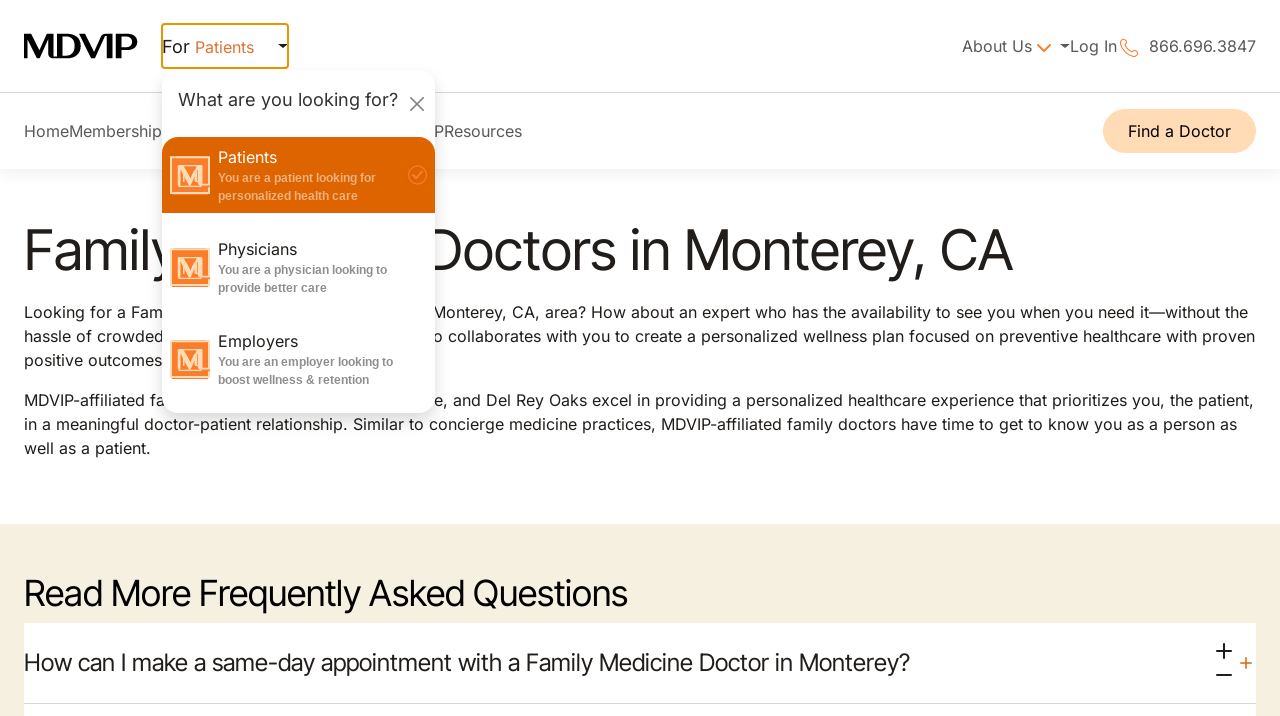

--- FILE ---
content_type: text/html; charset=UTF-8
request_url: https://www.mdvip.com/physicians-directory/ca/monterey
body_size: 42462
content:
<!DOCTYPE html>
<html lang="en" dir="ltr" prefix="og: https://ogp.me/ns#">
  <head>
    <meta charset="utf-8" />
<script type="a233daae1ac2e30c72993f5a-text/javascript">(window.NREUM||(NREUM={})).init={privacy:{cookies_enabled:true},ajax:{deny_list:["bam.nr-data.net"]},feature_flags:["soft_nav"],distributed_tracing:{enabled:true}};(window.NREUM||(NREUM={})).loader_config={agentID:"29333026",accountID:"1409964",trustKey:"1409964",xpid:"VQIHWF9VDBACXVNVAgkGXg==",licenseKey:"29b93bbd26",applicationID:"29275818",browserID:"29333026"};;/*! For license information please see nr-loader-spa-1.308.0.min.js.LICENSE.txt */
(()=>{var e,t,r={384:(e,t,r)=>{"use strict";r.d(t,{NT:()=>a,US:()=>u,Zm:()=>o,bQ:()=>d,dV:()=>c,pV:()=>l});var n=r(6154),i=r(1863),s=r(1910);const a={beacon:"bam.nr-data.net",errorBeacon:"bam.nr-data.net"};function o(){return n.gm.NREUM||(n.gm.NREUM={}),void 0===n.gm.newrelic&&(n.gm.newrelic=n.gm.NREUM),n.gm.NREUM}function c(){let e=o();return e.o||(e.o={ST:n.gm.setTimeout,SI:n.gm.setImmediate||n.gm.setInterval,CT:n.gm.clearTimeout,XHR:n.gm.XMLHttpRequest,REQ:n.gm.Request,EV:n.gm.Event,PR:n.gm.Promise,MO:n.gm.MutationObserver,FETCH:n.gm.fetch,WS:n.gm.WebSocket},(0,s.i)(...Object.values(e.o))),e}function d(e,t){let r=o();r.initializedAgents??={},t.initializedAt={ms:(0,i.t)(),date:new Date},r.initializedAgents[e]=t}function u(e,t){o()[e]=t}function l(){return function(){let e=o();const t=e.info||{};e.info={beacon:a.beacon,errorBeacon:a.errorBeacon,...t}}(),function(){let e=o();const t=e.init||{};e.init={...t}}(),c(),function(){let e=o();const t=e.loader_config||{};e.loader_config={...t}}(),o()}},782:(e,t,r)=>{"use strict";r.d(t,{T:()=>n});const n=r(860).K7.pageViewTiming},860:(e,t,r)=>{"use strict";r.d(t,{$J:()=>u,K7:()=>c,P3:()=>d,XX:()=>i,Yy:()=>o,df:()=>s,qY:()=>n,v4:()=>a});const n="events",i="jserrors",s="browser/blobs",a="rum",o="browser/logs",c={ajax:"ajax",genericEvents:"generic_events",jserrors:i,logging:"logging",metrics:"metrics",pageAction:"page_action",pageViewEvent:"page_view_event",pageViewTiming:"page_view_timing",sessionReplay:"session_replay",sessionTrace:"session_trace",softNav:"soft_navigations",spa:"spa"},d={[c.pageViewEvent]:1,[c.pageViewTiming]:2,[c.metrics]:3,[c.jserrors]:4,[c.spa]:5,[c.ajax]:6,[c.sessionTrace]:7,[c.softNav]:8,[c.sessionReplay]:9,[c.logging]:10,[c.genericEvents]:11},u={[c.pageViewEvent]:a,[c.pageViewTiming]:n,[c.ajax]:n,[c.spa]:n,[c.softNav]:n,[c.metrics]:i,[c.jserrors]:i,[c.sessionTrace]:s,[c.sessionReplay]:s,[c.logging]:o,[c.genericEvents]:"ins"}},944:(e,t,r)=>{"use strict";r.d(t,{R:()=>i});var n=r(3241);function i(e,t){"function"==typeof console.debug&&(console.debug("New Relic Warning: https://github.com/newrelic/newrelic-browser-agent/blob/main/docs/warning-codes.md#".concat(e),t),(0,n.W)({agentIdentifier:null,drained:null,type:"data",name:"warn",feature:"warn",data:{code:e,secondary:t}}))}},993:(e,t,r)=>{"use strict";r.d(t,{A$:()=>s,ET:()=>a,TZ:()=>o,p_:()=>i});var n=r(860);const i={ERROR:"ERROR",WARN:"WARN",INFO:"INFO",DEBUG:"DEBUG",TRACE:"TRACE"},s={OFF:0,ERROR:1,WARN:2,INFO:3,DEBUG:4,TRACE:5},a="log",o=n.K7.logging},1541:(e,t,r)=>{"use strict";r.d(t,{U:()=>i,f:()=>n});const n={MFE:"MFE",BA:"BA"};function i(e,t){if(2!==t?.harvestEndpointVersion)return{};const r=t.agentRef.runtime.appMetadata.agents[0].entityGuid;return e?{"source.id":e.id,"source.name":e.name,"source.type":e.type,"parent.id":e.parent?.id||r,"parent.type":e.parent?.type||n.BA}:{"entity.guid":r,appId:t.agentRef.info.applicationID}}},1687:(e,t,r)=>{"use strict";r.d(t,{Ak:()=>d,Ze:()=>h,x3:()=>u});var n=r(3241),i=r(7836),s=r(3606),a=r(860),o=r(2646);const c={};function d(e,t){const r={staged:!1,priority:a.P3[t]||0};l(e),c[e].get(t)||c[e].set(t,r)}function u(e,t){e&&c[e]&&(c[e].get(t)&&c[e].delete(t),p(e,t,!1),c[e].size&&f(e))}function l(e){if(!e)throw new Error("agentIdentifier required");c[e]||(c[e]=new Map)}function h(e="",t="feature",r=!1){if(l(e),!e||!c[e].get(t)||r)return p(e,t);c[e].get(t).staged=!0,f(e)}function f(e){const t=Array.from(c[e]);t.every(([e,t])=>t.staged)&&(t.sort((e,t)=>e[1].priority-t[1].priority),t.forEach(([t])=>{c[e].delete(t),p(e,t)}))}function p(e,t,r=!0){const a=e?i.ee.get(e):i.ee,c=s.i.handlers;if(!a.aborted&&a.backlog&&c){if((0,n.W)({agentIdentifier:e,type:"lifecycle",name:"drain",feature:t}),r){const e=a.backlog[t],r=c[t];if(r){for(let t=0;e&&t<e.length;++t)g(e[t],r);Object.entries(r).forEach(([e,t])=>{Object.values(t||{}).forEach(t=>{t[0]?.on&&t[0]?.context()instanceof o.y&&t[0].on(e,t[1])})})}}a.isolatedBacklog||delete c[t],a.backlog[t]=null,a.emit("drain-"+t,[])}}function g(e,t){var r=e[1];Object.values(t[r]||{}).forEach(t=>{var r=e[0];if(t[0]===r){var n=t[1],i=e[3],s=e[2];n.apply(i,s)}})}},1738:(e,t,r)=>{"use strict";r.d(t,{U:()=>f,Y:()=>h});var n=r(3241),i=r(9908),s=r(1863),a=r(944),o=r(5701),c=r(3969),d=r(8362),u=r(860),l=r(4261);function h(e,t,r,s){const h=s||r;!h||h[e]&&h[e]!==d.d.prototype[e]||(h[e]=function(){(0,i.p)(c.xV,["API/"+e+"/called"],void 0,u.K7.metrics,r.ee),(0,n.W)({agentIdentifier:r.agentIdentifier,drained:!!o.B?.[r.agentIdentifier],type:"data",name:"api",feature:l.Pl+e,data:{}});try{return t.apply(this,arguments)}catch(e){(0,a.R)(23,e)}})}function f(e,t,r,n,a){const o=e.info;null===r?delete o.jsAttributes[t]:o.jsAttributes[t]=r,(a||null===r)&&(0,i.p)(l.Pl+n,[(0,s.t)(),t,r],void 0,"session",e.ee)}},1741:(e,t,r)=>{"use strict";r.d(t,{W:()=>s});var n=r(944),i=r(4261);class s{#e(e,...t){if(this[e]!==s.prototype[e])return this[e](...t);(0,n.R)(35,e)}addPageAction(e,t){return this.#e(i.hG,e,t)}register(e){return this.#e(i.eY,e)}recordCustomEvent(e,t){return this.#e(i.fF,e,t)}setPageViewName(e,t){return this.#e(i.Fw,e,t)}setCustomAttribute(e,t,r){return this.#e(i.cD,e,t,r)}noticeError(e,t){return this.#e(i.o5,e,t)}setUserId(e,t=!1){return this.#e(i.Dl,e,t)}setApplicationVersion(e){return this.#e(i.nb,e)}setErrorHandler(e){return this.#e(i.bt,e)}addRelease(e,t){return this.#e(i.k6,e,t)}log(e,t){return this.#e(i.$9,e,t)}start(){return this.#e(i.d3)}finished(e){return this.#e(i.BL,e)}recordReplay(){return this.#e(i.CH)}pauseReplay(){return this.#e(i.Tb)}addToTrace(e){return this.#e(i.U2,e)}setCurrentRouteName(e){return this.#e(i.PA,e)}interaction(e){return this.#e(i.dT,e)}wrapLogger(e,t,r){return this.#e(i.Wb,e,t,r)}measure(e,t){return this.#e(i.V1,e,t)}consent(e){return this.#e(i.Pv,e)}}},1863:(e,t,r)=>{"use strict";function n(){return Math.floor(performance.now())}r.d(t,{t:()=>n})},1910:(e,t,r)=>{"use strict";r.d(t,{i:()=>s});var n=r(944);const i=new Map;function s(...e){return e.every(e=>{if(i.has(e))return i.get(e);const t="function"==typeof e?e.toString():"",r=t.includes("[native code]"),s=t.includes("nrWrapper");return r||s||(0,n.R)(64,e?.name||t),i.set(e,r),r})}},2555:(e,t,r)=>{"use strict";r.d(t,{D:()=>o,f:()=>a});var n=r(384),i=r(8122);const s={beacon:n.NT.beacon,errorBeacon:n.NT.errorBeacon,licenseKey:void 0,applicationID:void 0,sa:void 0,queueTime:void 0,applicationTime:void 0,ttGuid:void 0,user:void 0,account:void 0,product:void 0,extra:void 0,jsAttributes:{},userAttributes:void 0,atts:void 0,transactionName:void 0,tNamePlain:void 0};function a(e){try{return!!e.licenseKey&&!!e.errorBeacon&&!!e.applicationID}catch(e){return!1}}const o=e=>(0,i.a)(e,s)},2614:(e,t,r)=>{"use strict";r.d(t,{BB:()=>a,H3:()=>n,g:()=>d,iL:()=>c,tS:()=>o,uh:()=>i,wk:()=>s});const n="NRBA",i="SESSION",s=144e5,a=18e5,o={STARTED:"session-started",PAUSE:"session-pause",RESET:"session-reset",RESUME:"session-resume",UPDATE:"session-update"},c={SAME_TAB:"same-tab",CROSS_TAB:"cross-tab"},d={OFF:0,FULL:1,ERROR:2}},2646:(e,t,r)=>{"use strict";r.d(t,{y:()=>n});class n{constructor(e){this.contextId=e}}},2843:(e,t,r)=>{"use strict";r.d(t,{G:()=>s,u:()=>i});var n=r(3878);function i(e,t=!1,r,i){(0,n.DD)("visibilitychange",function(){if(t)return void("hidden"===document.visibilityState&&e());e(document.visibilityState)},r,i)}function s(e,t,r){(0,n.sp)("pagehide",e,t,r)}},3241:(e,t,r)=>{"use strict";r.d(t,{W:()=>s});var n=r(6154);const i="newrelic";function s(e={}){try{n.gm.dispatchEvent(new CustomEvent(i,{detail:e}))}catch(e){}}},3304:(e,t,r)=>{"use strict";r.d(t,{A:()=>s});var n=r(7836);const i=()=>{const e=new WeakSet;return(t,r)=>{if("object"==typeof r&&null!==r){if(e.has(r))return;e.add(r)}return r}};function s(e){try{return JSON.stringify(e,i())??""}catch(e){try{n.ee.emit("internal-error",[e])}catch(e){}return""}}},3333:(e,t,r)=>{"use strict";r.d(t,{$v:()=>u,TZ:()=>n,Xh:()=>c,Zp:()=>i,kd:()=>d,mq:()=>o,nf:()=>a,qN:()=>s});const n=r(860).K7.genericEvents,i=["auxclick","click","copy","keydown","paste","scrollend"],s=["focus","blur"],a=4,o=1e3,c=2e3,d=["PageAction","UserAction","BrowserPerformance"],u={RESOURCES:"experimental.resources",REGISTER:"register"}},3434:(e,t,r)=>{"use strict";r.d(t,{Jt:()=>s,YM:()=>d});var n=r(7836),i=r(5607);const s="nr@original:".concat(i.W),a=50;var o=Object.prototype.hasOwnProperty,c=!1;function d(e,t){return e||(e=n.ee),r.inPlace=function(e,t,n,i,s){n||(n="");const a="-"===n.charAt(0);for(let o=0;o<t.length;o++){const c=t[o],d=e[c];l(d)||(e[c]=r(d,a?c+n:n,i,c,s))}},r.flag=s,r;function r(t,r,n,c,d){return l(t)?t:(r||(r=""),nrWrapper[s]=t,function(e,t,r){if(Object.defineProperty&&Object.keys)try{return Object.keys(e).forEach(function(r){Object.defineProperty(t,r,{get:function(){return e[r]},set:function(t){return e[r]=t,t}})}),t}catch(e){u([e],r)}for(var n in e)o.call(e,n)&&(t[n]=e[n])}(t,nrWrapper,e),nrWrapper);function nrWrapper(){var s,o,l,h;let f;try{o=this,s=[...arguments],l="function"==typeof n?n(s,o):n||{}}catch(t){u([t,"",[s,o,c],l],e)}i(r+"start",[s,o,c],l,d);const p=performance.now();let g;try{return h=t.apply(o,s),g=performance.now(),h}catch(e){throw g=performance.now(),i(r+"err",[s,o,e],l,d),f=e,f}finally{const e=g-p,t={start:p,end:g,duration:e,isLongTask:e>=a,methodName:c,thrownError:f};t.isLongTask&&i("long-task",[t,o],l,d),i(r+"end",[s,o,h],l,d)}}}function i(r,n,i,s){if(!c||t){var a=c;c=!0;try{e.emit(r,n,i,t,s)}catch(t){u([t,r,n,i],e)}c=a}}}function u(e,t){t||(t=n.ee);try{t.emit("internal-error",e)}catch(e){}}function l(e){return!(e&&"function"==typeof e&&e.apply&&!e[s])}},3606:(e,t,r)=>{"use strict";r.d(t,{i:()=>s});var n=r(9908);s.on=a;var i=s.handlers={};function s(e,t,r,s){a(s||n.d,i,e,t,r)}function a(e,t,r,i,s){s||(s="feature"),e||(e=n.d);var a=t[s]=t[s]||{};(a[r]=a[r]||[]).push([e,i])}},3738:(e,t,r)=>{"use strict";r.d(t,{He:()=>i,Kp:()=>o,Lc:()=>d,Rz:()=>u,TZ:()=>n,bD:()=>s,d3:()=>a,jx:()=>l,sl:()=>h,uP:()=>c});const n=r(860).K7.sessionTrace,i="bstResource",s="resource",a="-start",o="-end",c="fn"+a,d="fn"+o,u="pushState",l=1e3,h=3e4},3785:(e,t,r)=>{"use strict";r.d(t,{R:()=>c,b:()=>d});var n=r(9908),i=r(1863),s=r(860),a=r(3969),o=r(993);function c(e,t,r={},c=o.p_.INFO,d=!0,u,l=(0,i.t)()){(0,n.p)(a.xV,["API/logging/".concat(c.toLowerCase(),"/called")],void 0,s.K7.metrics,e),(0,n.p)(o.ET,[l,t,r,c,d,u],void 0,s.K7.logging,e)}function d(e){return"string"==typeof e&&Object.values(o.p_).some(t=>t===e.toUpperCase().trim())}},3878:(e,t,r)=>{"use strict";function n(e,t){return{capture:e,passive:!1,signal:t}}function i(e,t,r=!1,i){window.addEventListener(e,t,n(r,i))}function s(e,t,r=!1,i){document.addEventListener(e,t,n(r,i))}r.d(t,{DD:()=>s,jT:()=>n,sp:()=>i})},3962:(e,t,r)=>{"use strict";r.d(t,{AM:()=>a,O2:()=>l,OV:()=>s,Qu:()=>h,TZ:()=>c,ih:()=>f,pP:()=>o,t1:()=>u,tC:()=>i,wD:()=>d});var n=r(860);const i=["click","keydown","submit"],s="popstate",a="api",o="initialPageLoad",c=n.K7.softNav,d=5e3,u=500,l={INITIAL_PAGE_LOAD:"",ROUTE_CHANGE:1,UNSPECIFIED:2},h={INTERACTION:1,AJAX:2,CUSTOM_END:3,CUSTOM_TRACER:4},f={IP:"in progress",PF:"pending finish",FIN:"finished",CAN:"cancelled"}},3969:(e,t,r)=>{"use strict";r.d(t,{TZ:()=>n,XG:()=>o,rs:()=>i,xV:()=>a,z_:()=>s});const n=r(860).K7.metrics,i="sm",s="cm",a="storeSupportabilityMetrics",o="storeEventMetrics"},4234:(e,t,r)=>{"use strict";r.d(t,{W:()=>s});var n=r(7836),i=r(1687);class s{constructor(e,t){this.agentIdentifier=e,this.ee=n.ee.get(e),this.featureName=t,this.blocked=!1}deregisterDrain(){(0,i.x3)(this.agentIdentifier,this.featureName)}}},4261:(e,t,r)=>{"use strict";r.d(t,{$9:()=>u,BL:()=>c,CH:()=>p,Dl:()=>R,Fw:()=>w,PA:()=>v,Pl:()=>n,Pv:()=>A,Tb:()=>h,U2:()=>a,V1:()=>E,Wb:()=>T,bt:()=>y,cD:()=>b,d3:()=>x,dT:()=>d,eY:()=>g,fF:()=>f,hG:()=>s,hw:()=>i,k6:()=>o,nb:()=>m,o5:()=>l});const n="api-",i=n+"ixn-",s="addPageAction",a="addToTrace",o="addRelease",c="finished",d="interaction",u="log",l="noticeError",h="pauseReplay",f="recordCustomEvent",p="recordReplay",g="register",m="setApplicationVersion",v="setCurrentRouteName",b="setCustomAttribute",y="setErrorHandler",w="setPageViewName",R="setUserId",x="start",T="wrapLogger",E="measure",A="consent"},5205:(e,t,r)=>{"use strict";r.d(t,{j:()=>S});var n=r(384),i=r(1741);var s=r(2555),a=r(3333);const o=e=>{if(!e||"string"!=typeof e)return!1;try{document.createDocumentFragment().querySelector(e)}catch{return!1}return!0};var c=r(2614),d=r(944),u=r(8122);const l="[data-nr-mask]",h=e=>(0,u.a)(e,(()=>{const e={feature_flags:[],experimental:{allow_registered_children:!1,resources:!1},mask_selector:"*",block_selector:"[data-nr-block]",mask_input_options:{color:!1,date:!1,"datetime-local":!1,email:!1,month:!1,number:!1,range:!1,search:!1,tel:!1,text:!1,time:!1,url:!1,week:!1,textarea:!1,select:!1,password:!0}};return{ajax:{deny_list:void 0,block_internal:!0,enabled:!0,autoStart:!0},api:{get allow_registered_children(){return e.feature_flags.includes(a.$v.REGISTER)||e.experimental.allow_registered_children},set allow_registered_children(t){e.experimental.allow_registered_children=t},duplicate_registered_data:!1},browser_consent_mode:{enabled:!1},distributed_tracing:{enabled:void 0,exclude_newrelic_header:void 0,cors_use_newrelic_header:void 0,cors_use_tracecontext_headers:void 0,allowed_origins:void 0},get feature_flags(){return e.feature_flags},set feature_flags(t){e.feature_flags=t},generic_events:{enabled:!0,autoStart:!0},harvest:{interval:30},jserrors:{enabled:!0,autoStart:!0},logging:{enabled:!0,autoStart:!0},metrics:{enabled:!0,autoStart:!0},obfuscate:void 0,page_action:{enabled:!0},page_view_event:{enabled:!0,autoStart:!0},page_view_timing:{enabled:!0,autoStart:!0},performance:{capture_marks:!1,capture_measures:!1,capture_detail:!0,resources:{get enabled(){return e.feature_flags.includes(a.$v.RESOURCES)||e.experimental.resources},set enabled(t){e.experimental.resources=t},asset_types:[],first_party_domains:[],ignore_newrelic:!0}},privacy:{cookies_enabled:!0},proxy:{assets:void 0,beacon:void 0},session:{expiresMs:c.wk,inactiveMs:c.BB},session_replay:{autoStart:!0,enabled:!1,preload:!1,sampling_rate:10,error_sampling_rate:100,collect_fonts:!1,inline_images:!1,fix_stylesheets:!0,mask_all_inputs:!0,get mask_text_selector(){return e.mask_selector},set mask_text_selector(t){o(t)?e.mask_selector="".concat(t,",").concat(l):""===t||null===t?e.mask_selector=l:(0,d.R)(5,t)},get block_class(){return"nr-block"},get ignore_class(){return"nr-ignore"},get mask_text_class(){return"nr-mask"},get block_selector(){return e.block_selector},set block_selector(t){o(t)?e.block_selector+=",".concat(t):""!==t&&(0,d.R)(6,t)},get mask_input_options(){return e.mask_input_options},set mask_input_options(t){t&&"object"==typeof t?e.mask_input_options={...t,password:!0}:(0,d.R)(7,t)}},session_trace:{enabled:!0,autoStart:!0},soft_navigations:{enabled:!0,autoStart:!0},spa:{enabled:!0,autoStart:!0},ssl:void 0,user_actions:{enabled:!0,elementAttributes:["id","className","tagName","type"]}}})());var f=r(6154),p=r(9324);let g=0;const m={buildEnv:p.F3,distMethod:p.Xs,version:p.xv,originTime:f.WN},v={consented:!1},b={appMetadata:{},get consented(){return this.session?.state?.consent||v.consented},set consented(e){v.consented=e},customTransaction:void 0,denyList:void 0,disabled:!1,harvester:void 0,isolatedBacklog:!1,isRecording:!1,loaderType:void 0,maxBytes:3e4,obfuscator:void 0,onerror:void 0,ptid:void 0,releaseIds:{},session:void 0,timeKeeper:void 0,registeredEntities:[],jsAttributesMetadata:{bytes:0},get harvestCount(){return++g}},y=e=>{const t=(0,u.a)(e,b),r=Object.keys(m).reduce((e,t)=>(e[t]={value:m[t],writable:!1,configurable:!0,enumerable:!0},e),{});return Object.defineProperties(t,r)};var w=r(5701);const R=e=>{const t=e.startsWith("http");e+="/",r.p=t?e:"https://"+e};var x=r(7836),T=r(3241);const E={accountID:void 0,trustKey:void 0,agentID:void 0,licenseKey:void 0,applicationID:void 0,xpid:void 0},A=e=>(0,u.a)(e,E),_=new Set;function S(e,t={},r,a){let{init:o,info:c,loader_config:d,runtime:u={},exposed:l=!0}=t;if(!c){const e=(0,n.pV)();o=e.init,c=e.info,d=e.loader_config}e.init=h(o||{}),e.loader_config=A(d||{}),c.jsAttributes??={},f.bv&&(c.jsAttributes.isWorker=!0),e.info=(0,s.D)(c);const p=e.init,g=[c.beacon,c.errorBeacon];_.has(e.agentIdentifier)||(p.proxy.assets&&(R(p.proxy.assets),g.push(p.proxy.assets)),p.proxy.beacon&&g.push(p.proxy.beacon),e.beacons=[...g],function(e){const t=(0,n.pV)();Object.getOwnPropertyNames(i.W.prototype).forEach(r=>{const n=i.W.prototype[r];if("function"!=typeof n||"constructor"===n)return;let s=t[r];e[r]&&!1!==e.exposed&&"micro-agent"!==e.runtime?.loaderType&&(t[r]=(...t)=>{const n=e[r](...t);return s?s(...t):n})})}(e),(0,n.US)("activatedFeatures",w.B)),u.denyList=[...p.ajax.deny_list||[],...p.ajax.block_internal?g:[]],u.ptid=e.agentIdentifier,u.loaderType=r,e.runtime=y(u),_.has(e.agentIdentifier)||(e.ee=x.ee.get(e.agentIdentifier),e.exposed=l,(0,T.W)({agentIdentifier:e.agentIdentifier,drained:!!w.B?.[e.agentIdentifier],type:"lifecycle",name:"initialize",feature:void 0,data:e.config})),_.add(e.agentIdentifier)}},5270:(e,t,r)=>{"use strict";r.d(t,{Aw:()=>a,SR:()=>s,rF:()=>o});var n=r(384),i=r(7767);function s(e){return!!(0,n.dV)().o.MO&&(0,i.V)(e)&&!0===e?.session_trace.enabled}function a(e){return!0===e?.session_replay.preload&&s(e)}function o(e,t){try{if("string"==typeof t?.type){if("password"===t.type.toLowerCase())return"*".repeat(e?.length||0);if(void 0!==t?.dataset?.nrUnmask||t?.classList?.contains("nr-unmask"))return e}}catch(e){}return"string"==typeof e?e.replace(/[\S]/g,"*"):"*".repeat(e?.length||0)}},5289:(e,t,r)=>{"use strict";r.d(t,{GG:()=>a,Qr:()=>c,sB:()=>o});var n=r(3878),i=r(6389);function s(){return"undefined"==typeof document||"complete"===document.readyState}function a(e,t){if(s())return e();const r=(0,i.J)(e),a=setInterval(()=>{s()&&(clearInterval(a),r())},500);(0,n.sp)("load",r,t)}function o(e){if(s())return e();(0,n.DD)("DOMContentLoaded",e)}function c(e){if(s())return e();(0,n.sp)("popstate",e)}},5607:(e,t,r)=>{"use strict";r.d(t,{W:()=>n});const n=(0,r(9566).bz)()},5701:(e,t,r)=>{"use strict";r.d(t,{B:()=>s,t:()=>a});var n=r(3241);const i=new Set,s={};function a(e,t){const r=t.agentIdentifier;s[r]??={},e&&"object"==typeof e&&(i.has(r)||(t.ee.emit("rumresp",[e]),s[r]=e,i.add(r),(0,n.W)({agentIdentifier:r,loaded:!0,drained:!0,type:"lifecycle",name:"load",feature:void 0,data:e})))}},6154:(e,t,r)=>{"use strict";r.d(t,{OF:()=>d,RI:()=>i,WN:()=>h,bv:()=>s,eN:()=>f,gm:()=>a,lR:()=>l,m:()=>c,mw:()=>o,sb:()=>u});var n=r(1863);const i="undefined"!=typeof window&&!!window.document,s="undefined"!=typeof WorkerGlobalScope&&("undefined"!=typeof self&&self instanceof WorkerGlobalScope&&self.navigator instanceof WorkerNavigator||"undefined"!=typeof globalThis&&globalThis instanceof WorkerGlobalScope&&globalThis.navigator instanceof WorkerNavigator),a=i?window:"undefined"!=typeof WorkerGlobalScope&&("undefined"!=typeof self&&self instanceof WorkerGlobalScope&&self||"undefined"!=typeof globalThis&&globalThis instanceof WorkerGlobalScope&&globalThis),o=Boolean("hidden"===a?.document?.visibilityState),c=""+a?.location,d=/iPad|iPhone|iPod/.test(a.navigator?.userAgent),u=d&&"undefined"==typeof SharedWorker,l=(()=>{const e=a.navigator?.userAgent?.match(/Firefox[/\s](\d+\.\d+)/);return Array.isArray(e)&&e.length>=2?+e[1]:0})(),h=Date.now()-(0,n.t)(),f=()=>"undefined"!=typeof PerformanceNavigationTiming&&a?.performance?.getEntriesByType("navigation")?.[0]?.responseStart},6344:(e,t,r)=>{"use strict";r.d(t,{BB:()=>u,Qb:()=>l,TZ:()=>i,Ug:()=>a,Vh:()=>s,_s:()=>o,bc:()=>d,yP:()=>c});var n=r(2614);const i=r(860).K7.sessionReplay,s="errorDuringReplay",a=.12,o={DomContentLoaded:0,Load:1,FullSnapshot:2,IncrementalSnapshot:3,Meta:4,Custom:5},c={[n.g.ERROR]:15e3,[n.g.FULL]:3e5,[n.g.OFF]:0},d={RESET:{message:"Session was reset",sm:"Reset"},IMPORT:{message:"Recorder failed to import",sm:"Import"},TOO_MANY:{message:"429: Too Many Requests",sm:"Too-Many"},TOO_BIG:{message:"Payload was too large",sm:"Too-Big"},CROSS_TAB:{message:"Session Entity was set to OFF on another tab",sm:"Cross-Tab"},ENTITLEMENTS:{message:"Session Replay is not allowed and will not be started",sm:"Entitlement"}},u=5e3,l={API:"api",RESUME:"resume",SWITCH_TO_FULL:"switchToFull",INITIALIZE:"initialize",PRELOAD:"preload"}},6389:(e,t,r)=>{"use strict";function n(e,t=500,r={}){const n=r?.leading||!1;let i;return(...r)=>{n&&void 0===i&&(e.apply(this,r),i=setTimeout(()=>{i=clearTimeout(i)},t)),n||(clearTimeout(i),i=setTimeout(()=>{e.apply(this,r)},t))}}function i(e){let t=!1;return(...r)=>{t||(t=!0,e.apply(this,r))}}r.d(t,{J:()=>i,s:()=>n})},6630:(e,t,r)=>{"use strict";r.d(t,{T:()=>n});const n=r(860).K7.pageViewEvent},6774:(e,t,r)=>{"use strict";r.d(t,{T:()=>n});const n=r(860).K7.jserrors},7295:(e,t,r)=>{"use strict";r.d(t,{Xv:()=>a,gX:()=>i,iW:()=>s});var n=[];function i(e){if(!e||s(e))return!1;if(0===n.length)return!0;if("*"===n[0].hostname)return!1;for(var t=0;t<n.length;t++){var r=n[t];if(r.hostname.test(e.hostname)&&r.pathname.test(e.pathname))return!1}return!0}function s(e){return void 0===e.hostname}function a(e){if(n=[],e&&e.length)for(var t=0;t<e.length;t++){let r=e[t];if(!r)continue;if("*"===r)return void(n=[{hostname:"*"}]);0===r.indexOf("http://")?r=r.substring(7):0===r.indexOf("https://")&&(r=r.substring(8));const i=r.indexOf("/");let s,a;i>0?(s=r.substring(0,i),a=r.substring(i)):(s=r,a="*");let[c]=s.split(":");n.push({hostname:o(c),pathname:o(a,!0)})}}function o(e,t=!1){const r=e.replace(/[.+?^${}()|[\]\\]/g,e=>"\\"+e).replace(/\*/g,".*?");return new RegExp((t?"^":"")+r+"$")}},7485:(e,t,r)=>{"use strict";r.d(t,{D:()=>i});var n=r(6154);function i(e){if(0===(e||"").indexOf("data:"))return{protocol:"data"};try{const t=new URL(e,location.href),r={port:t.port,hostname:t.hostname,pathname:t.pathname,search:t.search,protocol:t.protocol.slice(0,t.protocol.indexOf(":")),sameOrigin:t.protocol===n.gm?.location?.protocol&&t.host===n.gm?.location?.host};return r.port&&""!==r.port||("http:"===t.protocol&&(r.port="80"),"https:"===t.protocol&&(r.port="443")),r.pathname&&""!==r.pathname?r.pathname.startsWith("/")||(r.pathname="/".concat(r.pathname)):r.pathname="/",r}catch(e){return{}}}},7699:(e,t,r)=>{"use strict";r.d(t,{It:()=>s,KC:()=>o,No:()=>i,qh:()=>a});var n=r(860);const i=16e3,s=1e6,a="SESSION_ERROR",o={[n.K7.logging]:!0,[n.K7.genericEvents]:!1,[n.K7.jserrors]:!1,[n.K7.ajax]:!1}},7767:(e,t,r)=>{"use strict";r.d(t,{V:()=>i});var n=r(6154);const i=e=>n.RI&&!0===e?.privacy.cookies_enabled},7836:(e,t,r)=>{"use strict";r.d(t,{P:()=>o,ee:()=>c});var n=r(384),i=r(8990),s=r(2646),a=r(5607);const o="nr@context:".concat(a.W),c=function e(t,r){var n={},a={},u={},l=!1;try{l=16===r.length&&d.initializedAgents?.[r]?.runtime.isolatedBacklog}catch(e){}var h={on:p,addEventListener:p,removeEventListener:function(e,t){var r=n[e];if(!r)return;for(var i=0;i<r.length;i++)r[i]===t&&r.splice(i,1)},emit:function(e,r,n,i,s){!1!==s&&(s=!0);if(c.aborted&&!i)return;t&&s&&t.emit(e,r,n);var o=f(n);g(e).forEach(e=>{e.apply(o,r)});var d=v()[a[e]];d&&d.push([h,e,r,o]);return o},get:m,listeners:g,context:f,buffer:function(e,t){const r=v();if(t=t||"feature",h.aborted)return;Object.entries(e||{}).forEach(([e,n])=>{a[n]=t,t in r||(r[t]=[])})},abort:function(){h._aborted=!0,Object.keys(h.backlog).forEach(e=>{delete h.backlog[e]})},isBuffering:function(e){return!!v()[a[e]]},debugId:r,backlog:l?{}:t&&"object"==typeof t.backlog?t.backlog:{},isolatedBacklog:l};return Object.defineProperty(h,"aborted",{get:()=>{let e=h._aborted||!1;return e||(t&&(e=t.aborted),e)}}),h;function f(e){return e&&e instanceof s.y?e:e?(0,i.I)(e,o,()=>new s.y(o)):new s.y(o)}function p(e,t){n[e]=g(e).concat(t)}function g(e){return n[e]||[]}function m(t){return u[t]=u[t]||e(h,t)}function v(){return h.backlog}}(void 0,"globalEE"),d=(0,n.Zm)();d.ee||(d.ee=c)},8122:(e,t,r)=>{"use strict";r.d(t,{a:()=>i});var n=r(944);function i(e,t){try{if(!e||"object"!=typeof e)return(0,n.R)(3);if(!t||"object"!=typeof t)return(0,n.R)(4);const r=Object.create(Object.getPrototypeOf(t),Object.getOwnPropertyDescriptors(t)),s=0===Object.keys(r).length?e:r;for(let a in s)if(void 0!==e[a])try{if(null===e[a]){r[a]=null;continue}Array.isArray(e[a])&&Array.isArray(t[a])?r[a]=Array.from(new Set([...e[a],...t[a]])):"object"==typeof e[a]&&"object"==typeof t[a]?r[a]=i(e[a],t[a]):r[a]=e[a]}catch(e){r[a]||(0,n.R)(1,e)}return r}catch(e){(0,n.R)(2,e)}}},8139:(e,t,r)=>{"use strict";r.d(t,{u:()=>h});var n=r(7836),i=r(3434),s=r(8990),a=r(6154);const o={},c=a.gm.XMLHttpRequest,d="addEventListener",u="removeEventListener",l="nr@wrapped:".concat(n.P);function h(e){var t=function(e){return(e||n.ee).get("events")}(e);if(o[t.debugId]++)return t;o[t.debugId]=1;var r=(0,i.YM)(t,!0);function h(e){r.inPlace(e,[d,u],"-",p)}function p(e,t){return e[1]}return"getPrototypeOf"in Object&&(a.RI&&f(document,h),c&&f(c.prototype,h),f(a.gm,h)),t.on(d+"-start",function(e,t){var n=e[1];if(null!==n&&("function"==typeof n||"object"==typeof n)&&"newrelic"!==e[0]){var i=(0,s.I)(n,l,function(){var e={object:function(){if("function"!=typeof n.handleEvent)return;return n.handleEvent.apply(n,arguments)},function:n}[typeof n];return e?r(e,"fn-",null,e.name||"anonymous"):n});this.wrapped=e[1]=i}}),t.on(u+"-start",function(e){e[1]=this.wrapped||e[1]}),t}function f(e,t,...r){let n=e;for(;"object"==typeof n&&!Object.prototype.hasOwnProperty.call(n,d);)n=Object.getPrototypeOf(n);n&&t(n,...r)}},8362:(e,t,r)=>{"use strict";r.d(t,{d:()=>s});var n=r(9566),i=r(1741);class s extends i.W{agentIdentifier=(0,n.LA)(16)}},8374:(e,t,r)=>{r.nc=(()=>{try{return document?.currentScript?.nonce}catch(e){}return""})()},8990:(e,t,r)=>{"use strict";r.d(t,{I:()=>i});var n=Object.prototype.hasOwnProperty;function i(e,t,r){if(n.call(e,t))return e[t];var i=r();if(Object.defineProperty&&Object.keys)try{return Object.defineProperty(e,t,{value:i,writable:!0,enumerable:!1}),i}catch(e){}return e[t]=i,i}},9119:(e,t,r)=>{"use strict";r.d(t,{L:()=>s});var n=/([^?#]*)[^#]*(#[^?]*|$).*/,i=/([^?#]*)().*/;function s(e,t){return e?e.replace(t?n:i,"$1$2"):e}},9300:(e,t,r)=>{"use strict";r.d(t,{T:()=>n});const n=r(860).K7.ajax},9324:(e,t,r)=>{"use strict";r.d(t,{AJ:()=>a,F3:()=>i,Xs:()=>s,Yq:()=>o,xv:()=>n});const n="1.308.0",i="PROD",s="CDN",a="@newrelic/rrweb",o="1.0.1"},9566:(e,t,r)=>{"use strict";r.d(t,{LA:()=>o,ZF:()=>c,bz:()=>a,el:()=>d});var n=r(6154);const i="xxxxxxxx-xxxx-4xxx-yxxx-xxxxxxxxxxxx";function s(e,t){return e?15&e[t]:16*Math.random()|0}function a(){const e=n.gm?.crypto||n.gm?.msCrypto;let t,r=0;return e&&e.getRandomValues&&(t=e.getRandomValues(new Uint8Array(30))),i.split("").map(e=>"x"===e?s(t,r++).toString(16):"y"===e?(3&s()|8).toString(16):e).join("")}function o(e){const t=n.gm?.crypto||n.gm?.msCrypto;let r,i=0;t&&t.getRandomValues&&(r=t.getRandomValues(new Uint8Array(e)));const a=[];for(var o=0;o<e;o++)a.push(s(r,i++).toString(16));return a.join("")}function c(){return o(16)}function d(){return o(32)}},9908:(e,t,r)=>{"use strict";r.d(t,{d:()=>n,p:()=>i});var n=r(7836).ee.get("handle");function i(e,t,r,i,s){s?(s.buffer([e],i),s.emit(e,t,r)):(n.buffer([e],i),n.emit(e,t,r))}}},n={};function i(e){var t=n[e];if(void 0!==t)return t.exports;var s=n[e]={exports:{}};return r[e](s,s.exports,i),s.exports}i.m=r,i.d=(e,t)=>{for(var r in t)i.o(t,r)&&!i.o(e,r)&&Object.defineProperty(e,r,{enumerable:!0,get:t[r]})},i.f={},i.e=e=>Promise.all(Object.keys(i.f).reduce((t,r)=>(i.f[r](e,t),t),[])),i.u=e=>({212:"nr-spa-compressor",249:"nr-spa-recorder",478:"nr-spa"}[e]+"-1.308.0.min.js"),i.o=(e,t)=>Object.prototype.hasOwnProperty.call(e,t),e={},t="NRBA-1.308.0.PROD:",i.l=(r,n,s,a)=>{if(e[r])e[r].push(n);else{var o,c;if(void 0!==s)for(var d=document.getElementsByTagName("script"),u=0;u<d.length;u++){var l=d[u];if(l.getAttribute("src")==r||l.getAttribute("data-webpack")==t+s){o=l;break}}if(!o){c=!0;var h={478:"sha512-RSfSVnmHk59T/uIPbdSE0LPeqcEdF4/+XhfJdBuccH5rYMOEZDhFdtnh6X6nJk7hGpzHd9Ujhsy7lZEz/ORYCQ==",249:"sha512-ehJXhmntm85NSqW4MkhfQqmeKFulra3klDyY0OPDUE+sQ3GokHlPh1pmAzuNy//3j4ac6lzIbmXLvGQBMYmrkg==",212:"sha512-B9h4CR46ndKRgMBcK+j67uSR2RCnJfGefU+A7FrgR/k42ovXy5x/MAVFiSvFxuVeEk/pNLgvYGMp1cBSK/G6Fg=="};(o=document.createElement("script")).charset="utf-8",i.nc&&o.setAttribute("nonce",i.nc),o.setAttribute("data-webpack",t+s),o.src=r,0!==o.src.indexOf(window.location.origin+"/")&&(o.crossOrigin="anonymous"),h[a]&&(o.integrity=h[a])}e[r]=[n];var f=(t,n)=>{o.onerror=o.onload=null,clearTimeout(p);var i=e[r];if(delete e[r],o.parentNode&&o.parentNode.removeChild(o),i&&i.forEach(e=>e(n)),t)return t(n)},p=setTimeout(f.bind(null,void 0,{type:"timeout",target:o}),12e4);o.onerror=f.bind(null,o.onerror),o.onload=f.bind(null,o.onload),c&&document.head.appendChild(o)}},i.r=e=>{"undefined"!=typeof Symbol&&Symbol.toStringTag&&Object.defineProperty(e,Symbol.toStringTag,{value:"Module"}),Object.defineProperty(e,"__esModule",{value:!0})},i.p="https://js-agent.newrelic.com/",(()=>{var e={38:0,788:0};i.f.j=(t,r)=>{var n=i.o(e,t)?e[t]:void 0;if(0!==n)if(n)r.push(n[2]);else{var s=new Promise((r,i)=>n=e[t]=[r,i]);r.push(n[2]=s);var a=i.p+i.u(t),o=new Error;i.l(a,r=>{if(i.o(e,t)&&(0!==(n=e[t])&&(e[t]=void 0),n)){var s=r&&("load"===r.type?"missing":r.type),a=r&&r.target&&r.target.src;o.message="Loading chunk "+t+" failed: ("+s+": "+a+")",o.name="ChunkLoadError",o.type=s,o.request=a,n[1](o)}},"chunk-"+t,t)}};var t=(t,r)=>{var n,s,[a,o,c]=r,d=0;if(a.some(t=>0!==e[t])){for(n in o)i.o(o,n)&&(i.m[n]=o[n]);if(c)c(i)}for(t&&t(r);d<a.length;d++)s=a[d],i.o(e,s)&&e[s]&&e[s][0](),e[s]=0},r=self["webpackChunk:NRBA-1.308.0.PROD"]=self["webpackChunk:NRBA-1.308.0.PROD"]||[];r.forEach(t.bind(null,0)),r.push=t.bind(null,r.push.bind(r))})(),(()=>{"use strict";i(8374);var e=i(8362),t=i(860);const r=Object.values(t.K7);var n=i(5205);var s=i(9908),a=i(1863),o=i(4261),c=i(1738);var d=i(1687),u=i(4234),l=i(5289),h=i(6154),f=i(944),p=i(5270),g=i(7767),m=i(6389),v=i(7699);class b extends u.W{constructor(e,t){super(e.agentIdentifier,t),this.agentRef=e,this.abortHandler=void 0,this.featAggregate=void 0,this.loadedSuccessfully=void 0,this.onAggregateImported=new Promise(e=>{this.loadedSuccessfully=e}),this.deferred=Promise.resolve(),!1===e.init[this.featureName].autoStart?this.deferred=new Promise((t,r)=>{this.ee.on("manual-start-all",(0,m.J)(()=>{(0,d.Ak)(e.agentIdentifier,this.featureName),t()}))}):(0,d.Ak)(e.agentIdentifier,t)}importAggregator(e,t,r={}){if(this.featAggregate)return;const n=async()=>{let n;await this.deferred;try{if((0,g.V)(e.init)){const{setupAgentSession:t}=await i.e(478).then(i.bind(i,8766));n=t(e)}}catch(e){(0,f.R)(20,e),this.ee.emit("internal-error",[e]),(0,s.p)(v.qh,[e],void 0,this.featureName,this.ee)}try{if(!this.#t(this.featureName,n,e.init))return(0,d.Ze)(this.agentIdentifier,this.featureName),void this.loadedSuccessfully(!1);const{Aggregate:i}=await t();this.featAggregate=new i(e,r),e.runtime.harvester.initializedAggregates.push(this.featAggregate),this.loadedSuccessfully(!0)}catch(e){(0,f.R)(34,e),this.abortHandler?.(),(0,d.Ze)(this.agentIdentifier,this.featureName,!0),this.loadedSuccessfully(!1),this.ee&&this.ee.abort()}};h.RI?(0,l.GG)(()=>n(),!0):n()}#t(e,r,n){if(this.blocked)return!1;switch(e){case t.K7.sessionReplay:return(0,p.SR)(n)&&!!r;case t.K7.sessionTrace:return!!r;default:return!0}}}var y=i(6630),w=i(2614),R=i(3241);class x extends b{static featureName=y.T;constructor(e){var t;super(e,y.T),this.setupInspectionEvents(e.agentIdentifier),t=e,(0,c.Y)(o.Fw,function(e,r){"string"==typeof e&&("/"!==e.charAt(0)&&(e="/"+e),t.runtime.customTransaction=(r||"http://custom.transaction")+e,(0,s.p)(o.Pl+o.Fw,[(0,a.t)()],void 0,void 0,t.ee))},t),this.importAggregator(e,()=>i.e(478).then(i.bind(i,2467)))}setupInspectionEvents(e){const t=(t,r)=>{t&&(0,R.W)({agentIdentifier:e,timeStamp:t.timeStamp,loaded:"complete"===t.target.readyState,type:"window",name:r,data:t.target.location+""})};(0,l.sB)(e=>{t(e,"DOMContentLoaded")}),(0,l.GG)(e=>{t(e,"load")}),(0,l.Qr)(e=>{t(e,"navigate")}),this.ee.on(w.tS.UPDATE,(t,r)=>{(0,R.W)({agentIdentifier:e,type:"lifecycle",name:"session",data:r})})}}var T=i(384);class E extends e.d{constructor(e){var t;(super(),h.gm)?(this.features={},(0,T.bQ)(this.agentIdentifier,this),this.desiredFeatures=new Set(e.features||[]),this.desiredFeatures.add(x),(0,n.j)(this,e,e.loaderType||"agent"),t=this,(0,c.Y)(o.cD,function(e,r,n=!1){if("string"==typeof e){if(["string","number","boolean"].includes(typeof r)||null===r)return(0,c.U)(t,e,r,o.cD,n);(0,f.R)(40,typeof r)}else(0,f.R)(39,typeof e)},t),function(e){(0,c.Y)(o.Dl,function(t,r=!1){if("string"!=typeof t&&null!==t)return void(0,f.R)(41,typeof t);const n=e.info.jsAttributes["enduser.id"];r&&null!=n&&n!==t?(0,s.p)(o.Pl+"setUserIdAndResetSession",[t],void 0,"session",e.ee):(0,c.U)(e,"enduser.id",t,o.Dl,!0)},e)}(this),function(e){(0,c.Y)(o.nb,function(t){if("string"==typeof t||null===t)return(0,c.U)(e,"application.version",t,o.nb,!1);(0,f.R)(42,typeof t)},e)}(this),function(e){(0,c.Y)(o.d3,function(){e.ee.emit("manual-start-all")},e)}(this),function(e){(0,c.Y)(o.Pv,function(t=!0){if("boolean"==typeof t){if((0,s.p)(o.Pl+o.Pv,[t],void 0,"session",e.ee),e.runtime.consented=t,t){const t=e.features.page_view_event;t.onAggregateImported.then(e=>{const r=t.featAggregate;e&&!r.sentRum&&r.sendRum()})}}else(0,f.R)(65,typeof t)},e)}(this),this.run()):(0,f.R)(21)}get config(){return{info:this.info,init:this.init,loader_config:this.loader_config,runtime:this.runtime}}get api(){return this}run(){try{const e=function(e){const t={};return r.forEach(r=>{t[r]=!!e[r]?.enabled}),t}(this.init),n=[...this.desiredFeatures];n.sort((e,r)=>t.P3[e.featureName]-t.P3[r.featureName]),n.forEach(r=>{if(!e[r.featureName]&&r.featureName!==t.K7.pageViewEvent)return;if(r.featureName===t.K7.spa)return void(0,f.R)(67);const n=function(e){switch(e){case t.K7.ajax:return[t.K7.jserrors];case t.K7.sessionTrace:return[t.K7.ajax,t.K7.pageViewEvent];case t.K7.sessionReplay:return[t.K7.sessionTrace];case t.K7.pageViewTiming:return[t.K7.pageViewEvent];default:return[]}}(r.featureName).filter(e=>!(e in this.features));n.length>0&&(0,f.R)(36,{targetFeature:r.featureName,missingDependencies:n}),this.features[r.featureName]=new r(this)})}catch(e){(0,f.R)(22,e);for(const e in this.features)this.features[e].abortHandler?.();const t=(0,T.Zm)();delete t.initializedAgents[this.agentIdentifier]?.features,delete this.sharedAggregator;return t.ee.get(this.agentIdentifier).abort(),!1}}}var A=i(2843),_=i(782);class S extends b{static featureName=_.T;constructor(e){super(e,_.T),h.RI&&((0,A.u)(()=>(0,s.p)("docHidden",[(0,a.t)()],void 0,_.T,this.ee),!0),(0,A.G)(()=>(0,s.p)("winPagehide",[(0,a.t)()],void 0,_.T,this.ee)),this.importAggregator(e,()=>i.e(478).then(i.bind(i,9917))))}}var O=i(3969);class I extends b{static featureName=O.TZ;constructor(e){super(e,O.TZ),h.RI&&document.addEventListener("securitypolicyviolation",e=>{(0,s.p)(O.xV,["Generic/CSPViolation/Detected"],void 0,this.featureName,this.ee)}),this.importAggregator(e,()=>i.e(478).then(i.bind(i,6555)))}}var N=i(6774),P=i(3878),k=i(3304);class D{constructor(e,t,r,n,i){this.name="UncaughtError",this.message="string"==typeof e?e:(0,k.A)(e),this.sourceURL=t,this.line=r,this.column=n,this.__newrelic=i}}function C(e){return M(e)?e:new D(void 0!==e?.message?e.message:e,e?.filename||e?.sourceURL,e?.lineno||e?.line,e?.colno||e?.col,e?.__newrelic,e?.cause)}function j(e){const t="Unhandled Promise Rejection: ";if(!e?.reason)return;if(M(e.reason)){try{e.reason.message.startsWith(t)||(e.reason.message=t+e.reason.message)}catch(e){}return C(e.reason)}const r=C(e.reason);return(r.message||"").startsWith(t)||(r.message=t+r.message),r}function L(e){if(e.error instanceof SyntaxError&&!/:\d+$/.test(e.error.stack?.trim())){const t=new D(e.message,e.filename,e.lineno,e.colno,e.error.__newrelic,e.cause);return t.name=SyntaxError.name,t}return M(e.error)?e.error:C(e)}function M(e){return e instanceof Error&&!!e.stack}function H(e,r,n,i,o=(0,a.t)()){"string"==typeof e&&(e=new Error(e)),(0,s.p)("err",[e,o,!1,r,n.runtime.isRecording,void 0,i],void 0,t.K7.jserrors,n.ee),(0,s.p)("uaErr",[],void 0,t.K7.genericEvents,n.ee)}var B=i(1541),K=i(993),W=i(3785);function U(e,{customAttributes:t={},level:r=K.p_.INFO}={},n,i,s=(0,a.t)()){(0,W.R)(n.ee,e,t,r,!1,i,s)}function F(e,r,n,i,c=(0,a.t)()){(0,s.p)(o.Pl+o.hG,[c,e,r,i],void 0,t.K7.genericEvents,n.ee)}function V(e,r,n,i,c=(0,a.t)()){const{start:d,end:u,customAttributes:l}=r||{},h={customAttributes:l||{}};if("object"!=typeof h.customAttributes||"string"!=typeof e||0===e.length)return void(0,f.R)(57);const p=(e,t)=>null==e?t:"number"==typeof e?e:e instanceof PerformanceMark?e.startTime:Number.NaN;if(h.start=p(d,0),h.end=p(u,c),Number.isNaN(h.start)||Number.isNaN(h.end))(0,f.R)(57);else{if(h.duration=h.end-h.start,!(h.duration<0))return(0,s.p)(o.Pl+o.V1,[h,e,i],void 0,t.K7.genericEvents,n.ee),h;(0,f.R)(58)}}function G(e,r={},n,i,c=(0,a.t)()){(0,s.p)(o.Pl+o.fF,[c,e,r,i],void 0,t.K7.genericEvents,n.ee)}function z(e){(0,c.Y)(o.eY,function(t){return Y(e,t)},e)}function Y(e,r,n){(0,f.R)(54,"newrelic.register"),r||={},r.type=B.f.MFE,r.licenseKey||=e.info.licenseKey,r.blocked=!1,r.parent=n||{},Array.isArray(r.tags)||(r.tags=[]);const i={};r.tags.forEach(e=>{"name"!==e&&"id"!==e&&(i["source.".concat(e)]=!0)}),r.isolated??=!0;let o=()=>{};const c=e.runtime.registeredEntities;if(!r.isolated){const e=c.find(({metadata:{target:{id:e}}})=>e===r.id&&!r.isolated);if(e)return e}const d=e=>{r.blocked=!0,o=e};function u(e){return"string"==typeof e&&!!e.trim()&&e.trim().length<501||"number"==typeof e}e.init.api.allow_registered_children||d((0,m.J)(()=>(0,f.R)(55))),u(r.id)&&u(r.name)||d((0,m.J)(()=>(0,f.R)(48,r)));const l={addPageAction:(t,n={})=>g(F,[t,{...i,...n},e],r),deregister:()=>{d((0,m.J)(()=>(0,f.R)(68)))},log:(t,n={})=>g(U,[t,{...n,customAttributes:{...i,...n.customAttributes||{}}},e],r),measure:(t,n={})=>g(V,[t,{...n,customAttributes:{...i,...n.customAttributes||{}}},e],r),noticeError:(t,n={})=>g(H,[t,{...i,...n},e],r),register:(t={})=>g(Y,[e,t],l.metadata.target),recordCustomEvent:(t,n={})=>g(G,[t,{...i,...n},e],r),setApplicationVersion:e=>p("application.version",e),setCustomAttribute:(e,t)=>p(e,t),setUserId:e=>p("enduser.id",e),metadata:{customAttributes:i,target:r}},h=()=>(r.blocked&&o(),r.blocked);h()||c.push(l);const p=(e,t)=>{h()||(i[e]=t)},g=(r,n,i)=>{if(h())return;const o=(0,a.t)();(0,s.p)(O.xV,["API/register/".concat(r.name,"/called")],void 0,t.K7.metrics,e.ee);try{if(e.init.api.duplicate_registered_data&&"register"!==r.name){let e=n;if(n[1]instanceof Object){const t={"child.id":i.id,"child.type":i.type};e="customAttributes"in n[1]?[n[0],{...n[1],customAttributes:{...n[1].customAttributes,...t}},...n.slice(2)]:[n[0],{...n[1],...t},...n.slice(2)]}r(...e,void 0,o)}return r(...n,i,o)}catch(e){(0,f.R)(50,e)}};return l}class Z extends b{static featureName=N.T;constructor(e){var t;super(e,N.T),t=e,(0,c.Y)(o.o5,(e,r)=>H(e,r,t),t),function(e){(0,c.Y)(o.bt,function(t){e.runtime.onerror=t},e)}(e),function(e){let t=0;(0,c.Y)(o.k6,function(e,r){++t>10||(this.runtime.releaseIds[e.slice(-200)]=(""+r).slice(-200))},e)}(e),z(e);try{this.removeOnAbort=new AbortController}catch(e){}this.ee.on("internal-error",(t,r)=>{this.abortHandler&&(0,s.p)("ierr",[C(t),(0,a.t)(),!0,{},e.runtime.isRecording,r],void 0,this.featureName,this.ee)}),h.gm.addEventListener("unhandledrejection",t=>{this.abortHandler&&(0,s.p)("err",[j(t),(0,a.t)(),!1,{unhandledPromiseRejection:1},e.runtime.isRecording],void 0,this.featureName,this.ee)},(0,P.jT)(!1,this.removeOnAbort?.signal)),h.gm.addEventListener("error",t=>{this.abortHandler&&(0,s.p)("err",[L(t),(0,a.t)(),!1,{},e.runtime.isRecording],void 0,this.featureName,this.ee)},(0,P.jT)(!1,this.removeOnAbort?.signal)),this.abortHandler=this.#r,this.importAggregator(e,()=>i.e(478).then(i.bind(i,2176)))}#r(){this.removeOnAbort?.abort(),this.abortHandler=void 0}}var q=i(8990);let X=1;function J(e){const t=typeof e;return!e||"object"!==t&&"function"!==t?-1:e===h.gm?0:(0,q.I)(e,"nr@id",function(){return X++})}function Q(e){if("string"==typeof e&&e.length)return e.length;if("object"==typeof e){if("undefined"!=typeof ArrayBuffer&&e instanceof ArrayBuffer&&e.byteLength)return e.byteLength;if("undefined"!=typeof Blob&&e instanceof Blob&&e.size)return e.size;if(!("undefined"!=typeof FormData&&e instanceof FormData))try{return(0,k.A)(e).length}catch(e){return}}}var ee=i(8139),te=i(7836),re=i(3434);const ne={},ie=["open","send"];function se(e){var t=e||te.ee;const r=function(e){return(e||te.ee).get("xhr")}(t);if(void 0===h.gm.XMLHttpRequest)return r;if(ne[r.debugId]++)return r;ne[r.debugId]=1,(0,ee.u)(t);var n=(0,re.YM)(r),i=h.gm.XMLHttpRequest,s=h.gm.MutationObserver,a=h.gm.Promise,o=h.gm.setInterval,c="readystatechange",d=["onload","onerror","onabort","onloadstart","onloadend","onprogress","ontimeout"],u=[],l=h.gm.XMLHttpRequest=function(e){const t=new i(e),s=r.context(t);try{r.emit("new-xhr",[t],s),t.addEventListener(c,(a=s,function(){var e=this;e.readyState>3&&!a.resolved&&(a.resolved=!0,r.emit("xhr-resolved",[],e)),n.inPlace(e,d,"fn-",y)}),(0,P.jT)(!1))}catch(e){(0,f.R)(15,e);try{r.emit("internal-error",[e])}catch(e){}}var a;return t};function p(e,t){n.inPlace(t,["onreadystatechange"],"fn-",y)}if(function(e,t){for(var r in e)t[r]=e[r]}(i,l),l.prototype=i.prototype,n.inPlace(l.prototype,ie,"-xhr-",y),r.on("send-xhr-start",function(e,t){p(e,t),function(e){u.push(e),s&&(g?g.then(b):o?o(b):(m=-m,v.data=m))}(t)}),r.on("open-xhr-start",p),s){var g=a&&a.resolve();if(!o&&!a){var m=1,v=document.createTextNode(m);new s(b).observe(v,{characterData:!0})}}else t.on("fn-end",function(e){e[0]&&e[0].type===c||b()});function b(){for(var e=0;e<u.length;e++)p(0,u[e]);u.length&&(u=[])}function y(e,t){return t}return r}var ae="fetch-",oe=ae+"body-",ce=["arrayBuffer","blob","json","text","formData"],de=h.gm.Request,ue=h.gm.Response,le="prototype";const he={};function fe(e){const t=function(e){return(e||te.ee).get("fetch")}(e);if(!(de&&ue&&h.gm.fetch))return t;if(he[t.debugId]++)return t;function r(e,r,n){var i=e[r];"function"==typeof i&&(e[r]=function(){var e,r=[...arguments],s={};t.emit(n+"before-start",[r],s),s[te.P]&&s[te.P].dt&&(e=s[te.P].dt);var a=i.apply(this,r);return t.emit(n+"start",[r,e],a),a.then(function(e){return t.emit(n+"end",[null,e],a),e},function(e){throw t.emit(n+"end",[e],a),e})})}return he[t.debugId]=1,ce.forEach(e=>{r(de[le],e,oe),r(ue[le],e,oe)}),r(h.gm,"fetch",ae),t.on(ae+"end",function(e,r){var n=this;if(r){var i=r.headers.get("content-length");null!==i&&(n.rxSize=i),t.emit(ae+"done",[null,r],n)}else t.emit(ae+"done",[e],n)}),t}var pe=i(7485),ge=i(9566);class me{constructor(e){this.agentRef=e}generateTracePayload(e){const t=this.agentRef.loader_config;if(!this.shouldGenerateTrace(e)||!t)return null;var r=(t.accountID||"").toString()||null,n=(t.agentID||"").toString()||null,i=(t.trustKey||"").toString()||null;if(!r||!n)return null;var s=(0,ge.ZF)(),a=(0,ge.el)(),o=Date.now(),c={spanId:s,traceId:a,timestamp:o};return(e.sameOrigin||this.isAllowedOrigin(e)&&this.useTraceContextHeadersForCors())&&(c.traceContextParentHeader=this.generateTraceContextParentHeader(s,a),c.traceContextStateHeader=this.generateTraceContextStateHeader(s,o,r,n,i)),(e.sameOrigin&&!this.excludeNewrelicHeader()||!e.sameOrigin&&this.isAllowedOrigin(e)&&this.useNewrelicHeaderForCors())&&(c.newrelicHeader=this.generateTraceHeader(s,a,o,r,n,i)),c}generateTraceContextParentHeader(e,t){return"00-"+t+"-"+e+"-01"}generateTraceContextStateHeader(e,t,r,n,i){return i+"@nr=0-1-"+r+"-"+n+"-"+e+"----"+t}generateTraceHeader(e,t,r,n,i,s){if(!("function"==typeof h.gm?.btoa))return null;var a={v:[0,1],d:{ty:"Browser",ac:n,ap:i,id:e,tr:t,ti:r}};return s&&n!==s&&(a.d.tk=s),btoa((0,k.A)(a))}shouldGenerateTrace(e){return this.agentRef.init?.distributed_tracing?.enabled&&this.isAllowedOrigin(e)}isAllowedOrigin(e){var t=!1;const r=this.agentRef.init?.distributed_tracing;if(e.sameOrigin)t=!0;else if(r?.allowed_origins instanceof Array)for(var n=0;n<r.allowed_origins.length;n++){var i=(0,pe.D)(r.allowed_origins[n]);if(e.hostname===i.hostname&&e.protocol===i.protocol&&e.port===i.port){t=!0;break}}return t}excludeNewrelicHeader(){var e=this.agentRef.init?.distributed_tracing;return!!e&&!!e.exclude_newrelic_header}useNewrelicHeaderForCors(){var e=this.agentRef.init?.distributed_tracing;return!!e&&!1!==e.cors_use_newrelic_header}useTraceContextHeadersForCors(){var e=this.agentRef.init?.distributed_tracing;return!!e&&!!e.cors_use_tracecontext_headers}}var ve=i(9300),be=i(7295);function ye(e){return"string"==typeof e?e:e instanceof(0,T.dV)().o.REQ?e.url:h.gm?.URL&&e instanceof URL?e.href:void 0}var we=["load","error","abort","timeout"],Re=we.length,xe=(0,T.dV)().o.REQ,Te=(0,T.dV)().o.XHR;const Ee="X-NewRelic-App-Data";class Ae extends b{static featureName=ve.T;constructor(e){super(e,ve.T),this.dt=new me(e),this.handler=(e,t,r,n)=>(0,s.p)(e,t,r,n,this.ee);try{const e={xmlhttprequest:"xhr",fetch:"fetch",beacon:"beacon"};h.gm?.performance?.getEntriesByType("resource").forEach(r=>{if(r.initiatorType in e&&0!==r.responseStatus){const n={status:r.responseStatus},i={rxSize:r.transferSize,duration:Math.floor(r.duration),cbTime:0};_e(n,r.name),this.handler("xhr",[n,i,r.startTime,r.responseEnd,e[r.initiatorType]],void 0,t.K7.ajax)}})}catch(e){}fe(this.ee),se(this.ee),function(e,r,n,i){function o(e){var t=this;t.totalCbs=0,t.called=0,t.cbTime=0,t.end=T,t.ended=!1,t.xhrGuids={},t.lastSize=null,t.loadCaptureCalled=!1,t.params=this.params||{},t.metrics=this.metrics||{},t.latestLongtaskEnd=0,e.addEventListener("load",function(r){E(t,e)},(0,P.jT)(!1)),h.lR||e.addEventListener("progress",function(e){t.lastSize=e.loaded},(0,P.jT)(!1))}function c(e){this.params={method:e[0]},_e(this,e[1]),this.metrics={}}function d(t,r){e.loader_config.xpid&&this.sameOrigin&&r.setRequestHeader("X-NewRelic-ID",e.loader_config.xpid);var n=i.generateTracePayload(this.parsedOrigin);if(n){var s=!1;n.newrelicHeader&&(r.setRequestHeader("newrelic",n.newrelicHeader),s=!0),n.traceContextParentHeader&&(r.setRequestHeader("traceparent",n.traceContextParentHeader),n.traceContextStateHeader&&r.setRequestHeader("tracestate",n.traceContextStateHeader),s=!0),s&&(this.dt=n)}}function u(e,t){var n=this.metrics,i=e[0],s=this;if(n&&i){var o=Q(i);o&&(n.txSize=o)}this.startTime=(0,a.t)(),this.body=i,this.listener=function(e){try{"abort"!==e.type||s.loadCaptureCalled||(s.params.aborted=!0),("load"!==e.type||s.called===s.totalCbs&&(s.onloadCalled||"function"!=typeof t.onload)&&"function"==typeof s.end)&&s.end(t)}catch(e){try{r.emit("internal-error",[e])}catch(e){}}};for(var c=0;c<Re;c++)t.addEventListener(we[c],this.listener,(0,P.jT)(!1))}function l(e,t,r){this.cbTime+=e,t?this.onloadCalled=!0:this.called+=1,this.called!==this.totalCbs||!this.onloadCalled&&"function"==typeof r.onload||"function"!=typeof this.end||this.end(r)}function f(e,t){var r=""+J(e)+!!t;this.xhrGuids&&!this.xhrGuids[r]&&(this.xhrGuids[r]=!0,this.totalCbs+=1)}function p(e,t){var r=""+J(e)+!!t;this.xhrGuids&&this.xhrGuids[r]&&(delete this.xhrGuids[r],this.totalCbs-=1)}function g(){this.endTime=(0,a.t)()}function m(e,t){t instanceof Te&&"load"===e[0]&&r.emit("xhr-load-added",[e[1],e[2]],t)}function v(e,t){t instanceof Te&&"load"===e[0]&&r.emit("xhr-load-removed",[e[1],e[2]],t)}function b(e,t,r){t instanceof Te&&("onload"===r&&(this.onload=!0),("load"===(e[0]&&e[0].type)||this.onload)&&(this.xhrCbStart=(0,a.t)()))}function y(e,t){this.xhrCbStart&&r.emit("xhr-cb-time",[(0,a.t)()-this.xhrCbStart,this.onload,t],t)}function w(e){var t,r=e[1]||{};if("string"==typeof e[0]?0===(t=e[0]).length&&h.RI&&(t=""+h.gm.location.href):e[0]&&e[0].url?t=e[0].url:h.gm?.URL&&e[0]&&e[0]instanceof URL?t=e[0].href:"function"==typeof e[0].toString&&(t=e[0].toString()),"string"==typeof t&&0!==t.length){t&&(this.parsedOrigin=(0,pe.D)(t),this.sameOrigin=this.parsedOrigin.sameOrigin);var n=i.generateTracePayload(this.parsedOrigin);if(n&&(n.newrelicHeader||n.traceContextParentHeader))if(e[0]&&e[0].headers)o(e[0].headers,n)&&(this.dt=n);else{var s={};for(var a in r)s[a]=r[a];s.headers=new Headers(r.headers||{}),o(s.headers,n)&&(this.dt=n),e.length>1?e[1]=s:e.push(s)}}function o(e,t){var r=!1;return t.newrelicHeader&&(e.set("newrelic",t.newrelicHeader),r=!0),t.traceContextParentHeader&&(e.set("traceparent",t.traceContextParentHeader),t.traceContextStateHeader&&e.set("tracestate",t.traceContextStateHeader),r=!0),r}}function R(e,t){this.params={},this.metrics={},this.startTime=(0,a.t)(),this.dt=t,e.length>=1&&(this.target=e[0]),e.length>=2&&(this.opts=e[1]);var r=this.opts||{},n=this.target;_e(this,ye(n));var i=(""+(n&&n instanceof xe&&n.method||r.method||"GET")).toUpperCase();this.params.method=i,this.body=r.body,this.txSize=Q(r.body)||0}function x(e,r){if(this.endTime=(0,a.t)(),this.params||(this.params={}),(0,be.iW)(this.params))return;let i;this.params.status=r?r.status:0,"string"==typeof this.rxSize&&this.rxSize.length>0&&(i=+this.rxSize);const s={txSize:this.txSize,rxSize:i,duration:(0,a.t)()-this.startTime};n("xhr",[this.params,s,this.startTime,this.endTime,"fetch"],this,t.K7.ajax)}function T(e){const r=this.params,i=this.metrics;if(!this.ended){this.ended=!0;for(let t=0;t<Re;t++)e.removeEventListener(we[t],this.listener,!1);r.aborted||(0,be.iW)(r)||(i.duration=(0,a.t)()-this.startTime,this.loadCaptureCalled||4!==e.readyState?null==r.status&&(r.status=0):E(this,e),i.cbTime=this.cbTime,n("xhr",[r,i,this.startTime,this.endTime,"xhr"],this,t.K7.ajax))}}function E(e,n){e.params.status=n.status;var i=function(e,t){var r=e.responseType;return"json"===r&&null!==t?t:"arraybuffer"===r||"blob"===r||"json"===r?Q(e.response):"text"===r||""===r||void 0===r?Q(e.responseText):void 0}(n,e.lastSize);if(i&&(e.metrics.rxSize=i),e.sameOrigin&&n.getAllResponseHeaders().indexOf(Ee)>=0){var a=n.getResponseHeader(Ee);a&&((0,s.p)(O.rs,["Ajax/CrossApplicationTracing/Header/Seen"],void 0,t.K7.metrics,r),e.params.cat=a.split(", ").pop())}e.loadCaptureCalled=!0}r.on("new-xhr",o),r.on("open-xhr-start",c),r.on("open-xhr-end",d),r.on("send-xhr-start",u),r.on("xhr-cb-time",l),r.on("xhr-load-added",f),r.on("xhr-load-removed",p),r.on("xhr-resolved",g),r.on("addEventListener-end",m),r.on("removeEventListener-end",v),r.on("fn-end",y),r.on("fetch-before-start",w),r.on("fetch-start",R),r.on("fn-start",b),r.on("fetch-done",x)}(e,this.ee,this.handler,this.dt),this.importAggregator(e,()=>i.e(478).then(i.bind(i,3845)))}}function _e(e,t){var r=(0,pe.D)(t),n=e.params||e;n.hostname=r.hostname,n.port=r.port,n.protocol=r.protocol,n.host=r.hostname+":"+r.port,n.pathname=r.pathname,e.parsedOrigin=r,e.sameOrigin=r.sameOrigin}const Se={},Oe=["pushState","replaceState"];function Ie(e){const t=function(e){return(e||te.ee).get("history")}(e);return!h.RI||Se[t.debugId]++||(Se[t.debugId]=1,(0,re.YM)(t).inPlace(window.history,Oe,"-")),t}var Ne=i(3738);function Pe(e){(0,c.Y)(o.BL,function(r=Date.now()){const n=r-h.WN;n<0&&(0,f.R)(62,r),(0,s.p)(O.XG,[o.BL,{time:n}],void 0,t.K7.metrics,e.ee),e.addToTrace({name:o.BL,start:r,origin:"nr"}),(0,s.p)(o.Pl+o.hG,[n,o.BL],void 0,t.K7.genericEvents,e.ee)},e)}const{He:ke,bD:De,d3:Ce,Kp:je,TZ:Le,Lc:Me,uP:He,Rz:Be}=Ne;class Ke extends b{static featureName=Le;constructor(e){var r;super(e,Le),r=e,(0,c.Y)(o.U2,function(e){if(!(e&&"object"==typeof e&&e.name&&e.start))return;const n={n:e.name,s:e.start-h.WN,e:(e.end||e.start)-h.WN,o:e.origin||"",t:"api"};n.s<0||n.e<0||n.e<n.s?(0,f.R)(61,{start:n.s,end:n.e}):(0,s.p)("bstApi",[n],void 0,t.K7.sessionTrace,r.ee)},r),Pe(e);if(!(0,g.V)(e.init))return void this.deregisterDrain();const n=this.ee;let d;Ie(n),this.eventsEE=(0,ee.u)(n),this.eventsEE.on(He,function(e,t){this.bstStart=(0,a.t)()}),this.eventsEE.on(Me,function(e,r){(0,s.p)("bst",[e[0],r,this.bstStart,(0,a.t)()],void 0,t.K7.sessionTrace,n)}),n.on(Be+Ce,function(e){this.time=(0,a.t)(),this.startPath=location.pathname+location.hash}),n.on(Be+je,function(e){(0,s.p)("bstHist",[location.pathname+location.hash,this.startPath,this.time],void 0,t.K7.sessionTrace,n)});try{d=new PerformanceObserver(e=>{const r=e.getEntries();(0,s.p)(ke,[r],void 0,t.K7.sessionTrace,n)}),d.observe({type:De,buffered:!0})}catch(e){}this.importAggregator(e,()=>i.e(478).then(i.bind(i,6974)),{resourceObserver:d})}}var We=i(6344);class Ue extends b{static featureName=We.TZ;#n;recorder;constructor(e){var r;let n;super(e,We.TZ),r=e,(0,c.Y)(o.CH,function(){(0,s.p)(o.CH,[],void 0,t.K7.sessionReplay,r.ee)},r),function(e){(0,c.Y)(o.Tb,function(){(0,s.p)(o.Tb,[],void 0,t.K7.sessionReplay,e.ee)},e)}(e);try{n=JSON.parse(localStorage.getItem("".concat(w.H3,"_").concat(w.uh)))}catch(e){}(0,p.SR)(e.init)&&this.ee.on(o.CH,()=>this.#i()),this.#s(n)&&this.importRecorder().then(e=>{e.startRecording(We.Qb.PRELOAD,n?.sessionReplayMode)}),this.importAggregator(this.agentRef,()=>i.e(478).then(i.bind(i,6167)),this),this.ee.on("err",e=>{this.blocked||this.agentRef.runtime.isRecording&&(this.errorNoticed=!0,(0,s.p)(We.Vh,[e],void 0,this.featureName,this.ee))})}#s(e){return e&&(e.sessionReplayMode===w.g.FULL||e.sessionReplayMode===w.g.ERROR)||(0,p.Aw)(this.agentRef.init)}importRecorder(){return this.recorder?Promise.resolve(this.recorder):(this.#n??=Promise.all([i.e(478),i.e(249)]).then(i.bind(i,4866)).then(({Recorder:e})=>(this.recorder=new e(this),this.recorder)).catch(e=>{throw this.ee.emit("internal-error",[e]),this.blocked=!0,e}),this.#n)}#i(){this.blocked||(this.featAggregate?this.featAggregate.mode!==w.g.FULL&&this.featAggregate.initializeRecording(w.g.FULL,!0,We.Qb.API):this.importRecorder().then(()=>{this.recorder.startRecording(We.Qb.API,w.g.FULL)}))}}var Fe=i(3962);class Ve extends b{static featureName=Fe.TZ;constructor(e){if(super(e,Fe.TZ),function(e){const r=e.ee.get("tracer");function n(){}(0,c.Y)(o.dT,function(e){return(new n).get("object"==typeof e?e:{})},e);const i=n.prototype={createTracer:function(n,i){var o={},c=this,d="function"==typeof i;return(0,s.p)(O.xV,["API/createTracer/called"],void 0,t.K7.metrics,e.ee),function(){if(r.emit((d?"":"no-")+"fn-start",[(0,a.t)(),c,d],o),d)try{return i.apply(this,arguments)}catch(e){const t="string"==typeof e?new Error(e):e;throw r.emit("fn-err",[arguments,this,t],o),t}finally{r.emit("fn-end",[(0,a.t)()],o)}}}};["actionText","setName","setAttribute","save","ignore","onEnd","getContext","end","get"].forEach(r=>{c.Y.apply(this,[r,function(){return(0,s.p)(o.hw+r,[performance.now(),...arguments],this,t.K7.softNav,e.ee),this},e,i])}),(0,c.Y)(o.PA,function(){(0,s.p)(o.hw+"routeName",[performance.now(),...arguments],void 0,t.K7.softNav,e.ee)},e)}(e),!h.RI||!(0,T.dV)().o.MO)return;const r=Ie(this.ee);try{this.removeOnAbort=new AbortController}catch(e){}Fe.tC.forEach(e=>{(0,P.sp)(e,e=>{l(e)},!0,this.removeOnAbort?.signal)});const n=()=>(0,s.p)("newURL",[(0,a.t)(),""+window.location],void 0,this.featureName,this.ee);r.on("pushState-end",n),r.on("replaceState-end",n),(0,P.sp)(Fe.OV,e=>{l(e),(0,s.p)("newURL",[e.timeStamp,""+window.location],void 0,this.featureName,this.ee)},!0,this.removeOnAbort?.signal);let d=!1;const u=new((0,T.dV)().o.MO)((e,t)=>{d||(d=!0,requestAnimationFrame(()=>{(0,s.p)("newDom",[(0,a.t)()],void 0,this.featureName,this.ee),d=!1}))}),l=(0,m.s)(e=>{"loading"!==document.readyState&&((0,s.p)("newUIEvent",[e],void 0,this.featureName,this.ee),u.observe(document.body,{attributes:!0,childList:!0,subtree:!0,characterData:!0}))},100,{leading:!0});this.abortHandler=function(){this.removeOnAbort?.abort(),u.disconnect(),this.abortHandler=void 0},this.importAggregator(e,()=>i.e(478).then(i.bind(i,4393)),{domObserver:u})}}var Ge=i(3333),ze=i(9119);const Ye={},Ze=new Set;function qe(e){return"string"==typeof e?{type:"string",size:(new TextEncoder).encode(e).length}:e instanceof ArrayBuffer?{type:"ArrayBuffer",size:e.byteLength}:e instanceof Blob?{type:"Blob",size:e.size}:e instanceof DataView?{type:"DataView",size:e.byteLength}:ArrayBuffer.isView(e)?{type:"TypedArray",size:e.byteLength}:{type:"unknown",size:0}}class Xe{constructor(e,t){this.timestamp=(0,a.t)(),this.currentUrl=(0,ze.L)(window.location.href),this.socketId=(0,ge.LA)(8),this.requestedUrl=(0,ze.L)(e),this.requestedProtocols=Array.isArray(t)?t.join(","):t||"",this.openedAt=void 0,this.protocol=void 0,this.extensions=void 0,this.binaryType=void 0,this.messageOrigin=void 0,this.messageCount=0,this.messageBytes=0,this.messageBytesMin=0,this.messageBytesMax=0,this.messageTypes=void 0,this.sendCount=0,this.sendBytes=0,this.sendBytesMin=0,this.sendBytesMax=0,this.sendTypes=void 0,this.closedAt=void 0,this.closeCode=void 0,this.closeReason="unknown",this.closeWasClean=void 0,this.connectedDuration=0,this.hasErrors=void 0}}class $e extends b{static featureName=Ge.TZ;constructor(e){super(e,Ge.TZ);const r=e.init.feature_flags.includes("websockets"),n=[e.init.page_action.enabled,e.init.performance.capture_marks,e.init.performance.capture_measures,e.init.performance.resources.enabled,e.init.user_actions.enabled,r];var d;let u,l;if(d=e,(0,c.Y)(o.hG,(e,t)=>F(e,t,d),d),function(e){(0,c.Y)(o.fF,(t,r)=>G(t,r,e),e)}(e),Pe(e),z(e),function(e){(0,c.Y)(o.V1,(t,r)=>V(t,r,e),e)}(e),r&&(l=function(e){if(!(0,T.dV)().o.WS)return e;const t=e.get("websockets");if(Ye[t.debugId]++)return t;Ye[t.debugId]=1,(0,A.G)(()=>{const e=(0,a.t)();Ze.forEach(r=>{r.nrData.closedAt=e,r.nrData.closeCode=1001,r.nrData.closeReason="Page navigating away",r.nrData.closeWasClean=!1,r.nrData.openedAt&&(r.nrData.connectedDuration=e-r.nrData.openedAt),t.emit("ws",[r.nrData],r)})});class r extends WebSocket{static name="WebSocket";static toString(){return"function WebSocket() { [native code] }"}toString(){return"[object WebSocket]"}get[Symbol.toStringTag](){return r.name}#a(e){(e.__newrelic??={}).socketId=this.nrData.socketId,this.nrData.hasErrors??=!0}constructor(...e){super(...e),this.nrData=new Xe(e[0],e[1]),this.addEventListener("open",()=>{this.nrData.openedAt=(0,a.t)(),["protocol","extensions","binaryType"].forEach(e=>{this.nrData[e]=this[e]}),Ze.add(this)}),this.addEventListener("message",e=>{const{type:t,size:r}=qe(e.data);this.nrData.messageOrigin??=(0,ze.L)(e.origin),this.nrData.messageCount++,this.nrData.messageBytes+=r,this.nrData.messageBytesMin=Math.min(this.nrData.messageBytesMin||1/0,r),this.nrData.messageBytesMax=Math.max(this.nrData.messageBytesMax,r),(this.nrData.messageTypes??"").includes(t)||(this.nrData.messageTypes=this.nrData.messageTypes?"".concat(this.nrData.messageTypes,",").concat(t):t)}),this.addEventListener("close",e=>{this.nrData.closedAt=(0,a.t)(),this.nrData.closeCode=e.code,e.reason&&(this.nrData.closeReason=e.reason),this.nrData.closeWasClean=e.wasClean,this.nrData.connectedDuration=this.nrData.closedAt-this.nrData.openedAt,Ze.delete(this),t.emit("ws",[this.nrData],this)})}addEventListener(e,t,...r){const n=this,i="function"==typeof t?function(...e){try{return t.apply(this,e)}catch(e){throw n.#a(e),e}}:t?.handleEvent?{handleEvent:function(...e){try{return t.handleEvent.apply(t,e)}catch(e){throw n.#a(e),e}}}:t;return super.addEventListener(e,i,...r)}send(e){if(this.readyState===WebSocket.OPEN){const{type:t,size:r}=qe(e);this.nrData.sendCount++,this.nrData.sendBytes+=r,this.nrData.sendBytesMin=Math.min(this.nrData.sendBytesMin||1/0,r),this.nrData.sendBytesMax=Math.max(this.nrData.sendBytesMax,r),(this.nrData.sendTypes??"").includes(t)||(this.nrData.sendTypes=this.nrData.sendTypes?"".concat(this.nrData.sendTypes,",").concat(t):t)}try{return super.send(e)}catch(e){throw this.#a(e),e}}close(...e){try{super.close(...e)}catch(e){throw this.#a(e),e}}}return h.gm.WebSocket=r,t}(this.ee)),h.RI){if(fe(this.ee),se(this.ee),u=Ie(this.ee),e.init.user_actions.enabled){function f(t){const r=(0,pe.D)(t);return e.beacons.includes(r.hostname+":"+r.port)}function p(){u.emit("navChange")}Ge.Zp.forEach(e=>(0,P.sp)(e,e=>(0,s.p)("ua",[e],void 0,this.featureName,this.ee),!0)),Ge.qN.forEach(e=>{const t=(0,m.s)(e=>{(0,s.p)("ua",[e],void 0,this.featureName,this.ee)},500,{leading:!0});(0,P.sp)(e,t)}),h.gm.addEventListener("error",()=>{(0,s.p)("uaErr",[],void 0,t.K7.genericEvents,this.ee)},(0,P.jT)(!1,this.removeOnAbort?.signal)),this.ee.on("open-xhr-start",(e,r)=>{f(e[1])||r.addEventListener("readystatechange",()=>{2===r.readyState&&(0,s.p)("uaXhr",[],void 0,t.K7.genericEvents,this.ee)})}),this.ee.on("fetch-start",e=>{e.length>=1&&!f(ye(e[0]))&&(0,s.p)("uaXhr",[],void 0,t.K7.genericEvents,this.ee)}),u.on("pushState-end",p),u.on("replaceState-end",p),window.addEventListener("hashchange",p,(0,P.jT)(!0,this.removeOnAbort?.signal)),window.addEventListener("popstate",p,(0,P.jT)(!0,this.removeOnAbort?.signal))}if(e.init.performance.resources.enabled&&h.gm.PerformanceObserver?.supportedEntryTypes.includes("resource")){new PerformanceObserver(e=>{e.getEntries().forEach(e=>{(0,s.p)("browserPerformance.resource",[e],void 0,this.featureName,this.ee)})}).observe({type:"resource",buffered:!0})}}r&&l.on("ws",e=>{(0,s.p)("ws-complete",[e],void 0,this.featureName,this.ee)});try{this.removeOnAbort=new AbortController}catch(g){}this.abortHandler=()=>{this.removeOnAbort?.abort(),this.abortHandler=void 0},n.some(e=>e)?this.importAggregator(e,()=>i.e(478).then(i.bind(i,8019))):this.deregisterDrain()}}var Je=i(2646);const Qe=new Map;function et(e,t,r,n,i=!0){if("object"!=typeof t||!t||"string"!=typeof r||!r||"function"!=typeof t[r])return(0,f.R)(29);const s=function(e){return(e||te.ee).get("logger")}(e),a=(0,re.YM)(s),o=new Je.y(te.P);o.level=n.level,o.customAttributes=n.customAttributes,o.autoCaptured=i;const c=t[r]?.[re.Jt]||t[r];return Qe.set(c,o),a.inPlace(t,[r],"wrap-logger-",()=>Qe.get(c)),s}var tt=i(1910);class rt extends b{static featureName=K.TZ;constructor(e){var t;super(e,K.TZ),t=e,(0,c.Y)(o.$9,(e,r)=>U(e,r,t),t),function(e){(0,c.Y)(o.Wb,(t,r,{customAttributes:n={},level:i=K.p_.INFO}={})=>{et(e.ee,t,r,{customAttributes:n,level:i},!1)},e)}(e),z(e);const r=this.ee;["log","error","warn","info","debug","trace"].forEach(e=>{(0,tt.i)(h.gm.console[e]),et(r,h.gm.console,e,{level:"log"===e?"info":e})}),this.ee.on("wrap-logger-end",function([e]){const{level:t,customAttributes:n,autoCaptured:i}=this;(0,W.R)(r,e,n,t,i)}),this.importAggregator(e,()=>i.e(478).then(i.bind(i,5288)))}}new E({features:[Ae,x,S,Ke,Ue,I,Z,$e,rt,Ve],loaderType:"spa"})})()})();</script>
<link rel="apple-touch-icon" sizes="180x180" href="/sites/default/files/favicons/apple-touch-icon.png"/>
<link rel="icon" type="image/png" sizes="32x32" href="/sites/default/files/favicons/favicon-32x32.png"/>
<link rel="icon" type="image/png" sizes="16x16" href="/sites/default/files/favicons/favicon-16x16.png"/>
<link rel="manifest" href="/sites/default/files/favicons/manifest.json"/>
<link rel="mask-icon" href="/sites/default/files/favicons/safari-pinned-tab.svg" color="#5bbad5"/>
<meta name="theme-color" content="#ffffff"/>
<meta name="favicon-generator" content="Drupal responsive_favicons + realfavicongenerator.net" />
<meta name="Generator" content="Drupal 10 (https://www.drupal.org)" />
<meta name="MobileOptimized" content="width" />
<meta name="HandheldFriendly" content="true" />
<meta name="viewport" content="width=device-width, initial-scale=1.0" />
<script data-cfasync="false" type="text/javascript">const acquiaVwoUserOptOut = function () {
      if ('nocontrol' == 'optout') {
        return (localStorage.getItem('acquia_vwo_user_opt') !== null &&
                localStorage.getItem('acquia_vwo_user_opt') == '0');
      }
      if ('nocontrol' == 'optin') {
        return (localStorage.getItem('acquia_vwo_user_opt') === null ||
                localStorage.getItem('acquia_vwo_user_opt') == '0');
      }
      return false;
    }
</script>
<script data-cfasync="false" type="text/javascript">!acquiaVwoUserOptOut() && (window._vwo_code || (function () {
      var account_id=1083606,
      version=2.1,
      settings_tolerance=2000,
      hide_element='body',
      hide_element_style='opacity:0 !important;filter:alpha(opacity=0) !important;background:none !important',
      f=false,w=window,d=document,v=d.querySelector('#vwoCode'),cK='_vwo_'+account_id+'_settings',cc={};try{var c=JSON.parse(localStorage.getItem('_vwo_'+account_id+'_config'));cc=c&&typeof c==='object'?c:{}}catch(e){}var stT=cc.stT==='session'?w.sessionStorage:w.localStorage;code={use_existing_jquery:function(){return typeof use_existing_jquery!=='undefined'?use_existing_jquery:undefined},library_tolerance:function(){return typeof library_tolerance!=='undefined'?library_tolerance:undefined},settings_tolerance:function(){return cc.sT||settings_tolerance},hide_element_style:function(){return'{'+(cc.hES||hide_element_style)+'}'},hide_element:function(){if(performance.getEntriesByName('first-contentful-paint')[0]){return''}return typeof cc.hE==='string'?cc.hE:hide_element},getVersion:function(){return version},finish:function(e){if(!f){f=true;var t=d.getElementById('_vis_opt_path_hides');if(t)t.parentNode.removeChild(t);if(e)(new Image).src='https://dev.visualwebsiteoptimizer.com/ee.gif?a='+account_id+e}},finished:function(){return f},addScript:function(e){var t=d.createElement('script');t.type='text/javascript';if(e.src){t.src=e.src}else{t.text=e.text}d.getElementsByTagName('head')[0].appendChild(t)},load:function(e,t){var i=this.getSettings(),n=d.createElement('script'),r=this;t=t||{};if(i){n.textContent=i;d.getElementsByTagName('head')[0].appendChild(n);if(!w.VWO||VWO.caE){stT.removeItem(cK);r.load(e)}}else{var o=new XMLHttpRequest;o.open('GET',e,true);o.withCredentials=!t.dSC;o.responseType=t.responseType||'text';o.onload=function(){if(t.onloadCb){return t.onloadCb(o,e)}if(o.status===200){_vwo_code.addScript({text:o.responseText})}else{_vwo_code.finish('&e=loading_failure:'+e)}};o.onerror=function(){if(t.onerrorCb){return t.onerrorCb(e)}_vwo_code.finish('&e=loading_failure:'+e)};o.send()}},getSettings:function(){try{var e=stT.getItem(cK);if(!e){return}e=JSON.parse(e);if(Date.now()>e.e){stT.removeItem(cK);return}return e.s}catch(e){return}},init:function(){if(d.URL.indexOf('__vwo_disable__')>-1)return;var e=this.settings_tolerance();w._vwo_settings_timer=setTimeout(function(){_vwo_code.finish();stT.removeItem(cK)},e);var t;if(this.hide_element()!=='body'){t=d.createElement('style');var i=this.hide_element(),n=i?i+this.hide_element_style():'',r=d.getElementsByTagName('head')[0];t.setAttribute('id','_vis_opt_path_hides');v&&t.setAttribute('nonce',v.nonce);t.setAttribute('type','text/css');if(t.styleSheet)t.styleSheet.cssText=n;else t.appendChild(d.createTextNode(n));r.appendChild(t)}else{t=d.getElementsByTagName('head')[0];var n=d.createElement('div');n.style.cssText='z-index: 2147483647 !important;position: fixed !important;left: 0 !important;top: 0 !important;width: 100% !important;height: 100% !important;background: white !important;';n.setAttribute('id','_vis_opt_path_hides');n.classList.add('_vis_hide_layer');t.parentNode.insertBefore(n,t.nextSibling)}var o='https://dev.visualwebsiteoptimizer.com/j.php?a='+account_id+'&u='+encodeURIComponent(d.URL)+'&vn='+version;if(w.location.search.indexOf('_vwo_xhr')!==-1){this.addScript({src:o})}else{this.load(o+'&x=true')}}};w._vwo_code=code;code.init();})()
)
window.VWO = window.VWO || [];
      window.VWO.data = window.VWO.data || {};
      window.VWO.data.acquia=[]
</script>
<style>#tabContent .tab-pane { min-height: 100vh; }</style>
<meta name="title" content="Find Family Medicine Doctors in Monterey, CA | MDVIP" />
<meta name="description" content="Looking for family medicine doctors in Monterey, CA? View available MDVIP-affiliated doctors in the area to experience the benefits of patient-centered care." />
<script type="application/ld+json">{"@context":"https:\/\/schema.org","@type":"WebPage","name":"Find Family Medicine Doctors in Monterey, CA | MDVIP","description":"Looking for family medicine doctors in Monterey, CA? View available MDVIP-affiliated doctors in the area to experience the benefits of patient-centered care."}</script>
<script type="application/ld+json">{"@context":"https:\/\/schema.org","@type":"FAQPage","mainEntity":[{"@type":"Question","name":"How can I make a same-day appointment with a Family Medicine Doctor in Monterey?","acceptedAnswer":{"@type":"Answer","text":"<p>Making a same-day or next-day appointment with a Family Medicine Doctor affiliated with MDVIP is easy. Members in MDVIP-affiliated practices just need to call their physician's office to schedule a convenient appointment. Not a member of an MDVIP-affiliated practice? Scroll down to find a primary care doctor in Monterey near you.&nbsp;&lt;\/p&gt;"}},{"@type":"Question","name":"How can I find a Monterey Family Medicine Doctor who takes my insurance or Medicare? ","acceptedAnswer":{"@type":"Answer","text":"<p>Family Medicine Doctors in Monterey affiliated with MDVIP take commercial insurance and Medicare. Before joining an MDVIP-affiliated practice, you should verify which commercial insurance policies a particular doctor in Monterey accepts. Find an MDVIP-affiliated physician near you.&nbsp;&lt;\/p&gt;"}},{"@type":"Question","name":"How can I book a meeting online with a Family Medicine Doctor in Monterey?","acceptedAnswer":{"@type":"Answer","text":"<p>Doctors affiliated with MDVIP are happy to set up a quick get-to-know-you meeting to explain the benefits of joining their practice. Scroll down to find an MDVIP-affiliated doctor in Monterey near you. You\u2019ll be able to book a meeting online through their profile.&lt;\/p&gt;"}},{"@type":"Question","name":"How can I find a Monterey Family Medicine Doctor who is available after hours?","acceptedAnswer":{"@type":"Answer","text":"<p>Doctors in Monterey affiliated with MDVIP are reachable after hours, on weekends and holidays. They are available to their members by secure messaging or phone 24\/7.&lt;\/p&gt;"}},{"@type":"Question","name":"How does personalized medicine work with an MDVIP physician in Monterey?","acceptedAnswer":{"@type":"Answer","text":"<p>MDVIP-affiliated physicians also offer same- or next-day appointments and will see you right away without long waits in a crowded waiting room. If you need to speak with them outside office hours, they\u2019re available 24\/7 by phone or pager\u2014including on weekends. If you become sick when traveling or on vacation, your MDVIP-affiliated doctor can help connect you to a local hospital, pharmacy or doctor, which may include an MDVIP-affiliated physician. For your health, it\u2019s time to stop waiting to see a family doctor or internal medicine physician who barely knows you and get the personalized healthcare experience you deserve. Invest in your health with MDVIP personalized healthcare. Choose a physician from the directory below and join today.&lt;\/p&gt;"}},{"@type":"Question","name":"Where is the nearest MDVIP-affiliated physician in Monterey, CA?","acceptedAnswer":{"@type":"Answer","text":"<p>Use the directory below to find an MDVIP-affiliated family doctor or internal medicine physician near you serving Monterey and surrounding communities:&nbsp;&lt;\/p&gt;<ul><li>Del Monte&lt;\/li&gt;<li>Pacific Grove&lt;\/li&gt;<li>Pebble Beach&lt;\/li&gt;<li>Marina&lt;\/li&gt;<li>Carmel-By-The-Sea&lt;\/li&gt;<li>Oak Grove&lt;\/li&gt;<li>Del Rey Oaks&nbsp;&lt;\/li&gt;<li>Seaside&lt;\/li&gt;&lt;\/ul&gt;"}}]}</script>
<link rel="icon" href="/sites/default/files/favicons/favicon-32x32.png" type="image/png" />
<link rel="canonical" href="https://www.mdvip.com/physicians-directory/ca/monterey" />
<script type="a233daae1ac2e30c72993f5a-text/javascript">window.a2a_config=window.a2a_config||{};a2a_config.callbacks=[];a2a_config.overlays=[];a2a_config.templates={};a2a_config.icon_color = "transparent";</script>

    <title>Find Family Medicine Doctors in Monterey, CA | MDVIP | MDVIP</title>
    
    <link rel="stylesheet" media="all" href="/sites/default/files/css/css_EsdHgy19YWwV2MgDCSG8zuqY4ozJwHhPcxANTOSDklE.css?delta=0&amp;language=en&amp;theme=mdvip_bootstrap&amp;include=[base64]" />
<link rel="stylesheet" media="all" href="/sites/default/files/css/css_ZhSIA5xUKyWRJ5f_9ymWBOn3wjHnT9PEfAbNGP4qp-4.css?delta=1&amp;language=en&amp;theme=mdvip_bootstrap&amp;include=[base64]" />

    <script type="application/json" data-drupal-selector="drupal-settings-json">{"path":{"baseUrl":"\/","pathPrefix":"","currentPath":"physicians-directory\/ca\/monterey","currentPathIsAdmin":false,"isFront":false,"currentLanguage":"en"},"pluralDelimiter":"\u0003","suppressDeprecationErrors":true,"bu":{"_core":{"default_config_hash":"hHRgRa8uaUJPBEvzD2uaerY4Z9xdbV4glRDRNp8euEE"},"notify_ie":-6,"notify_firefox":-3,"notify_opera":-4,"notify_safari":-4,"notify_chrome":-3,"insecure":true,"unsupported":false,"mobile":true,"visibility_type":"hide","visibility_pages":"\/admin\/*\r\n\/batch\r\n\/node\/*\/edit\r\n\/user\/*\r\n\/node\/add\/\r\n\/node\/*\/delete\r\n\/taxonomy\/*\r\n\/entity\/*\r\n\/system\/*\r\n\/devel\/*\r\n\/ajax\/*","source":"\/\/browser-update.org\/update.min.js","show_source":"","position":"top","text_override":"Your browser {brow_name} is out of date. Some functionality on this site may not work properly or may be unavailable. For the best experience, please \u003Ca{up_but}\u003Eupdate\u003C\/a\u003E your browser.","reminder":0,"reminder_closed":24,"new_window":true,"url":"","no_close":true,"test_mode":false},"user":{"vwo_user_opt":null,"uid":0,"permissionsHash":"0d1aa049931e8d991d077f6da15ad0df9e998a40c2cb9271ff63a71e37fdf00c"},"search_view":{"tab":"list"},"physician_search":{"gapi_key":"AIzaSyCEyd6l98205qNQh2jvByhxUf-80J2vKaQ","map_cloud_id":"64f12a3083a06e1a"},"physician_locator":{"dlpush":"[{\u0022doctorname\u0022:\u0022Gregory Sholeff, MD\u0022,\u0022doctorslug\u0022:\u0022doctors\\\/gregorysholeffmd\u0022,\u0022doctorid\u0022:\u0022001E000001cX0QbIAK\u0022,\u0022position\u0022:0},{\u0022doctorname\u0022:\u0022Terry L. Franklin, MD, FAAFP\u0022,\u0022doctorslug\u0022:\u0022doctors\\\/terryfranklinmd\u0022,\u0022doctorid\u0022:\u0022001E000000c7LhPIAU\u0022,\u0022position\u0022:1},{\u0022doctorname\u0022:\u0022Michael D. Hendrick, MD\u0022,\u0022doctorslug\u0022:\u0022doctors\\\/michaelhendrickmd\u0022,\u0022doctorid\u0022:\u0022001E000001cX0wsIAC\u0022,\u0022position\u0022:2},{\u0022doctorname\u0022:\u0022Scott H. Schneiderman, DO\u0022,\u0022doctorslug\u0022:\u0022doctors\\\/drscottschneiderman\u0022,\u0022doctorid\u0022:\u0022001E000000c7Lg6IAE\u0022,\u0022position\u0022:3},{\u0022doctorname\u0022:\u0022Sharon M. Wesley, MD\u0022,\u0022doctorslug\u0022:\u0022doctors\\\/drsharonwesley\u0022,\u0022doctorid\u0022:\u0022001E000000c7LqGIAU\u0022,\u0022position\u0022:4}]","counter":0,"data":[{"phy_image":"\u003Ca href=\u0022\/doctors\/gregorysholeffmd\u0022 title=\u0022Gregory Sholeff, MD, Family Medicine\u0022\u003E\u003Cimg src=\u0022https:\/\/www.mdvip.com\/sites\/default\/files\/doctor-images\/GSholeffMD_8475_162.png\u0022 alt=\u0022Gregory Sholeff, MD\u0022\u003E\u003C\/a\u003E","phy_name":"\u003Ca href=\u0022\/doctors\/gregorysholeffmd\u0022\u003EGregory Sholeff, MD\u003C\/a\u003E","phy_speciality":"Family Medicine","latitude":"36.5775","longitude":"-121.82037830","billing_street":"\u003Cspan\u003E\u003Cdiv\u003E50 Ragsdale Drive\r\nSuite 120 \u003C\/div\u003E\u003Cbr\/\u003EMonterey, CA 93940\u003Cbr\/\u003E\u003Cdiv\u003E \u003Ca href=https:\/\/maps.google.com\/maps?cid=9849037245889912306 target=\u0027_blank\u0027\u0027\u003EGet Directions\u003C\/a\u003E\u003C\/div\u003E\u003C\/span\u003E","billing_phone":"\u003Ca class=\u0022phone\u0022 href=\u0022tel:831.375.8824\u0022\u003E831.375.8824\u003C\/a\u003E","billing_request_join":"\u003Cdiv class=\u0022d-flex justify-content-between gap-4\u0022\u003E\u003Ca href=\u0022\/doctors\/gregorysholeffmd\u0022 class=\u0022btn meet-doc btn-outline-dark btn-lg rounded-pill w-100 w-lg-50\u0022\u003EView Profile\u003C\/a\u003E\u003Ca href=\u0022\/enrollment\/about-you?pid=001E000001cX0QbIAK\u0022 class=\u0022btn join-now btn-secondary btn-lg rounded-pill w-100 w-lg-50\u0022\u003EJoin Now\u003C\/a\u003E\u003C\/div\u003E"},{"phy_image":"\u003Ca href=\u0022\/doctors\/terryfranklinmd\u0022 title=\u0022Terry L. Franklin, MD, FAAFP, Family Medicine\u0022\u003E\u003Cimg src=\u0022https:\/\/www.mdvip.com\/sites\/default\/files\/doctor-images\/DrTerryFranklinMD_644_162.png\u0022 alt=\u0022Terry L. Franklin, MD, FAAFP\u0022\u003E\u003C\/a\u003E","phy_name":"\u003Ca href=\u0022\/doctors\/terryfranklinmd\u0022\u003ETerry L. Franklin, MD, FAAFP\u003C\/a\u003E","phy_speciality":"Family Medicine","latitude":"36.5919024","longitude":"-121.8962413","billing_street":"\u003Cspan\u003E\u003Cdiv\u003E1011 Cass Street\r\nSuite 106 \u003C\/div\u003E\u003Cbr\/\u003EMonterey, CA 93940\u003Cbr\/\u003E\u003Cdiv\u003E \u003Ca href=https:\/\/maps.google.com?q=1011+Cass+Street+Suite+106+Monterey+CA+93940 target=\u0027_blank\u0027\u0027\u003EGet Directions\u003C\/a\u003E\u003C\/div\u003E\u003C\/span\u003E","billing_request_join":"\u003Ca href=\u0022\/doctors\/terryfranklinmd\u0022 class=\u0022btn meet-doc btn-outline-dark btn-lg rounded-pill w-100 w-lg-50\u0022\u003EView Profile\u003C\/a\u003E\u003Cspan class=\u0022practice-msg\u0022\u003E\u003Cp\u003EThis MDVIP-affiliated physician is not accepting new patients at this time. Please call \u003Ca href=\u0022tel:866.696.3847\u0022 target=\u0022_parent\u0022\u003E866.696.3847\u003C\/a\u003E or search for other nearby doctors currently accepting patients.\u003C\/p\u003E\u003C\/span\u003E"},{"phy_image":"\u003Ca href=\u0022\/doctors\/michaelhendrickmd\u0022 title=\u0022Michael D. Hendrick, MD, Family Medicine\u0022\u003E\u003Cimg src=\u0022https:\/\/www.mdvip.com\/sites\/default\/files\/doctor-images\/MHendrickMD_5209_162.png\u0022 alt=\u0022Michael D. Hendrick, MD\u0022\u003E\u003C\/a\u003E","phy_name":"\u003Ca href=\u0022\/doctors\/michaelhendrickmd\u0022\u003EMichael D. Hendrick, MD\u003C\/a\u003E","phy_speciality":"Family Medicine","latitude":"36.5863981","longitude":"-121.8627449","billing_street":"\u003Cspan\u003E\u003Cdiv\u003E1900 Garden Road\r\nSuite 100 \u003C\/div\u003E\u003Cbr\/\u003EMonterey, CA 93940\u003Cbr\/\u003E\u003Cdiv\u003E \u003Ca href=https:\/\/maps.google.com\/maps?cid=11420579814149104796 target=\u0027_blank\u0027\u0027\u003EGet Directions\u003C\/a\u003E\u003C\/div\u003E\u003C\/span\u003E","billing_request_join":"\u003Ca href=\u0022\/doctors\/michaelhendrickmd\u0022 class=\u0022btn meet-doc btn-outline-dark btn-lg rounded-pill w-100 w-lg-50\u0022\u003EView Profile\u003C\/a\u003E\u003Cspan class=\u0022practice-msg\u0022\u003E\u003Cp\u003EThis MDVIP-affiliated physician is not accepting new patients at this time. Please call \u003Ca href=\u0022tel:866.696.3847\u0022 target=\u0022_parent\u0022\u003E866.696.3847\u003C\/a\u003E or search for other nearby doctors currently accepting patients.\u003C\/p\u003E\u003C\/span\u003E"},{"phy_image":"\u003Ca href=\u0022\/doctors\/drscottschneiderman\u0022 title=\u0022Scott H. Schneiderman, DO, Family Medicine\u0022\u003E\u003Cimg src=\u0022https:\/\/www.mdvip.com\/sites\/default\/files\/doctor-images\/SSchneidermanDO_824_162.png\u0022 alt=\u0022Scott H. Schneiderman, DO\u0022\u003E\u003C\/a\u003E","phy_name":"\u003Ca href=\u0022\/doctors\/drscottschneiderman\u0022\u003EScott H. Schneiderman, DO\u003C\/a\u003E","phy_speciality":"Family Medicine","latitude":"36.5939861","longitude":"-121.8953901","billing_street":"\u003Cspan\u003E\u003Cdiv\u003E835 Cass Street \u003C\/div\u003E\u003Cbr\/\u003EMonterey, CA 93940\u003Cbr\/\u003E\u003Cdiv\u003E \u003Ca href=https:\/\/maps.google.com\/?cid=11638579945813092988 target=\u0027_blank\u0027\u0027\u003EGet Directions\u003C\/a\u003E\u003C\/div\u003E\u003C\/span\u003E","billing_request_join":"\u003Cdiv class=\u0022d-flex justify-content-between gap-4\u0022\u003E\u003Ca href=\u0022\/doctors\/drscottschneiderman\u0022 class=\u0022btn meet-doc btn-outline-dark btn-lg rounded-pill w-100 w-lg-50\u0022\u003EView Profile\u003C\/a\u003E\u003C\/div\u003E \u003Cspan class=\u0022practice-msg\u0022\u003E\u003Cp\u003EThis physician has limited availability and may have a waiting list.\u0026nbsp;\u003C\/p\u003E\u003C\/span\u003E"},{"phy_image":"\u003Ca href=\u0022\/doctors\/drsharonwesley\u0022 title=\u0022Sharon M. Wesley, MD, Family Medicine\u0022\u003E\u003Cimg src=\u0022https:\/\/www.mdvip.com\/sites\/default\/files\/doctor-images\/SWesleyMD_2638_162.png\u0022 alt=\u0022Sharon M. Wesley, MD\u0022\u003E\u003C\/a\u003E","phy_name":"\u003Ca href=\u0022\/doctors\/drsharonwesley\u0022\u003ESharon M. Wesley, MD\u003C\/a\u003E","phy_speciality":"Family Medicine","latitude":"36.578351","longitude":"-121.8163198","billing_street":"\u003Cspan\u003E\u003Cdiv\u003E2 Upper Ragsdale\r\nSuite B270 \u003C\/div\u003E\u003Cbr\/\u003EMonterey, CA 93940\u003Cbr\/\u003E\u003Cdiv\u003E \u003Ca href=https:\/\/maps.google.com\/?cid=11039179224008303855 target=\u0027_blank\u0027\u0027\u003EGet Directions\u003C\/a\u003E\u003C\/div\u003E\u003C\/span\u003E","billing_request_join":"\u003Cdiv class=\u0022d-flex justify-content-between gap-4\u0022\u003E\u003Ca href=\u0022\/doctors\/drsharonwesley\u0022 class=\u0022btn meet-doc btn-outline-dark btn-lg rounded-pill w-100 w-lg-50\u0022\u003EView Profile\u003C\/a\u003E\u003C\/div\u003E \u003Cspan class=\u0022practice-msg\u0022\u003E\u003Cp\u003EThis physician has limited availability and may have a waiting list.\u0026nbsp;\u003C\/p\u003E\u003C\/span\u003E"}],"markericon":{"icon":{"icon_orange":"https:\/\/www.mdvip.com\/themes\/custom\/mdvip\/images\/orange-marker.png","icon_green":"https:\/\/www.mdvip.com\/themes\/custom\/mdvip\/images\/green-marker.png","orange_plus":"https:\/\/www.mdvip.com\/themes\/custom\/mdvip\/images\/orange-plus-marker.png"}}},"utagdata":{"info":"{\u0022site_country_code\u0022:\u0022us\u0022,\u0022site_language_code\u0022:\u0022en\u0022,\u0022browse_city\u0022:\u0022monterey\u0022,\u0022browse_state\u0022:\u0022ca\u0022,\u0022site_section\u0022:\u0022Physician Directory\u0022,\u0022tealium_event\u0022:\u0022physician_directory\u0022}"},"tealium":{"endpoint":"\/\/tags.tiqcdn.com\/utag\/mdvip\/main\/prod\/utag.js"},"mdvip_sticky_footer":{"config":"{\u0022inclusion\u0022:[\u00222020-01-01\u0022,\u00222020-01-02\u0022,\u00222020-03-07\u0022],\u0022exception\u0022:[\u00222020-12-01\u0022],\u0022weekdays_from_time\u0022:\u00222020-04-27T09:00:00-04:00\u0022,\u0022weekdays_to_time\u0022:\u00222020-04-27T20:00:00-04:00\u0022,\u0022saturday_enable\u0022:\u00220\u0022,\u0022saturday_from_time\u0022:\u00222020-04-27T08:00:00-04:00\u0022,\u0022saturday_to_time\u0022:\u00222020-04-27T17:00:00-04:00\u0022,\u0022sunday_enable\u0022:\u00220\u0022,\u0022sunday_from_time\u0022:\u00222020-04-27T09:00:00-04:00\u0022,\u0022sunday_to_time\u0022:\u00222020-04-27T12:00:00-04:00\u0022}"},"mdvip_logrocket":{"project_id":"lf5hnf\/mdvip-com-prod"}}</script>
<script src="/sites/default/files/js/js_YLAVhHNy_bBQZFMsY8tJJViFl6AAApa9KlzkDtj5XFw.js?scope=header&amp;delta=0&amp;language=en&amp;theme=mdvip_bootstrap&amp;include=[base64]" type="a233daae1ac2e30c72993f5a-text/javascript"></script>
<script src="https://cdn.intake-lr.com/LogRocket.min.js" type="a233daae1ac2e30c72993f5a-text/javascript"></script>
<script src="/sites/default/files/js/js_-aT5RUI8vnz_7Pfa5XkoC0AUgBURPIGI5EzG6Wbyypg.js?scope=header&amp;delta=2&amp;language=en&amp;theme=mdvip_bootstrap&amp;include=[base64]" type="a233daae1ac2e30c72993f5a-text/javascript"></script>

  </head>
  <body class="path-physicians-directory">
        <a href="#main-content" class="visually-hidden-focusable">
      Skip to main content
    </a>
    
      <div class="dialog-off-canvas-main-canvas" data-off-canvas-main-canvas>
    
  



        <div class="sticky-top container-fluid g-0">

<div data-component-id="mdvip_bootstrap:grid_row_1" class="row g-0">
  <div class="col col-12">
      <div data-mobile-scroll-hide="false" id="block-mdvip-bootstrap-themedsiteheader-2">
  
    
      















<nav class="component--themed-site-header bg-white p-0 mb-0 navbar border-0 main-navbar-container navbar-expand-lg" role="navigation">
  <div class="g-0 d-flex flex-row flex-wrap container-fluid">
        <div class="navbar-mobile-header container-xxl d-md-block d-lg-none gx-sm-2xl py-sm p-lg-0">
      <div class="row gx-sm-2xl">
        <div class="d-flex d-lg-none align-items-center justify-content-center">
                    <a class="navbar-brand d-lg-none" href="/"
             title="MDVIP Home">
                              

            <div class="me-0 me-md-md">
          <svg width="114" height="26" viewBox="0 0 114 26" fill="none" xmlns="http://www.w3.org/2000/svg">
  <path d="M32.9292 0.746262V23.5529H29.5931V0.746262H22.8172L15.4029 17.358L7.1776 0.746262H0.00488281V25.336H3.41581V6.29117L12.8893 25.3302H15.6445L24.1459 6.30267V19.8371C24.1459 24.1913 26.6193 25.3302 29.6391 25.3302H43.2137C50.5878 25.3302 56.7194 21.3211 56.7194 12.9635C56.7194 4.60584 50.9271 0.746262 42.5177 0.746262H32.9292ZM42.4717 22.6613H38.5144V3.42093H42.0288C47.4184 3.42093 50.6395 6.73407 50.6395 12.9174C50.6395 19.1008 47.4242 22.6613 42.4257 22.6613H42.4775H42.4717ZM91.8122 0.746262V25.336H97.4549V17.0244H103.391C109.131 17.0244 113.238 14.0563 113.238 8.90832C113.238 3.7603 109.126 0.746262 103.385 0.746262H91.8064H91.8122ZM97.4491 14.3037V3.46695H101.458C105.663 3.46695 107.987 5.29608 107.987 8.81053C107.987 12.325 105.663 14.3037 101.458 14.3037H97.4491ZM88.4703 0.746262V25.3302H82.8334V3.00104H81.0042L70.9153 25.3302H67.1535L54.9938 0.746262H61.0276L69.4888 17.6628L70.0812 18.8477L76.673 4.13418C78.0592 0.976341 80.1127 0.746262 82.7816 0.746262H88.4703Z" fill="black"/>
</svg>

        </div>
    
                        </a>
          <div
            class="d-flex align-items-center justify-content-end ms-auto gap-sm">
                                      <a class="d-lg-none nav-link p-0"
                 href="tel:866.696.3847"
                 aria-label="Call us">
                



  <i data-component-id="mdvip_bootstrap:icon-fa" class="component--icon-fa fa-phone fa-regular icon-fs-16 audience lh-base"></i>

              </a>
                                      <a class="btn btn-secondary btn-sm rounded-pill"
                 href="https://connect.mdvip.com">Login</a>
                        





  
  <button class="p-0 ms-sm navbar-toggler border-0 d-flex align-items-center justify-content-center flex-column collapsed btn rounded-pill" data-bs-toggle="collapse" data-bs-target="#navbarContent" aria-controls="navbarContent" aria-expanded="false" aria-label="Toggle navigation" data-component-id="mdvip_bootstrap:button" type="button">
    


<div data-component-id="mdvip_bootstrap:icon-hamburger" class="component--icon-hamburger icon-md">
  <svg width="100%" height="100%" viewBox="0 0 20 13" fill="none" xmlns="http://www.w3.org/2000/svg">
  <path class="bar bar--top" d="M1.32996 1.02632H18.6701" stroke="var(--icon-stroke)" stroke-width="2" stroke-linecap="round" stroke-linejoin="round"/>
  <path class="bar bar--center" d="M1.32996 6.3603H18.6701" stroke="var(--icon-stroke)" stroke-width="2" stroke-linecap="round" stroke-linejoin="round"/>
  <path class="bar bar--bottom" d="M1.32996 11.6943H18.6701" stroke="var(--icon-stroke)" stroke-width="2" stroke-linecap="round" stroke-linejoin="round"/>
</svg>

</div>


      

  </button>

          </div>
        </div>
      </div>
    </div>
        <div class="p-0 mx-0 collapse flex-column border-top-0 navbar-collapse d-lg-flex" id="navbarContent"
      role="menubar">
            <div
        class="navbar__main-menu w-100 d-none d-lg-block py-sm py-lg-md">
        <div class="navbar__secondary-menu container-xxl gx-2xl gx-lg-lg gx-xl-2xl">
          <div class="row gx-2xl gx-lg-lg gx-xl-2xl">
            <div class="col-12 d-none d-lg-flex align-items-lg-center justify-content-lg-start">
              <a class="d-none d-lg-block" href="/"
                 title="MDVIP Home">
                                  

            <div class="me-0 me-md-md">
          <svg width="114" height="26" viewBox="0 0 114 26" fill="none" xmlns="http://www.w3.org/2000/svg">
  <path d="M32.9292 0.746262V23.5529H29.5931V0.746262H22.8172L15.4029 17.358L7.1776 0.746262H0.00488281V25.336H3.41581V6.29117L12.8893 25.3302H15.6445L24.1459 6.30267V19.8371C24.1459 24.1913 26.6193 25.3302 29.6391 25.3302H43.2137C50.5878 25.3302 56.7194 21.3211 56.7194 12.9635C56.7194 4.60584 50.9271 0.746262 42.5177 0.746262H32.9292ZM42.4717 22.6613H38.5144V3.42093H42.0288C47.4184 3.42093 50.6395 6.73407 50.6395 12.9174C50.6395 19.1008 47.4242 22.6613 42.4257 22.6613H42.4775H42.4717ZM91.8122 0.746262V25.336H97.4549V17.0244H103.391C109.131 17.0244 113.238 14.0563 113.238 8.90832C113.238 3.7603 109.126 0.746262 103.385 0.746262H91.8064H91.8122ZM97.4491 14.3037V3.46695H101.458C105.663 3.46695 107.987 5.29608 107.987 8.81053C107.987 12.325 105.663 14.3037 101.458 14.3037H97.4491ZM88.4703 0.746262V25.3302H82.8334V3.00104H81.0042L70.9153 25.3302H67.1535L54.9938 0.746262H61.0276L69.4888 17.6628L70.0812 18.8477L76.673 4.13418C78.0592 0.976341 80.1127 0.746262 82.7816 0.746262H88.4703Z" fill="black"/>
</svg>

        </div>
    
                              </a>
              

<div class="component--audience-toggle">
  







<div class="dropdown dropdown-center dropdown--component no--submit-btn no--label-showing d-flex justify-content-end" id="dropdown-83362428">
      <button class="border-0 p-0 btn d-flex align-items-center justify-content-between gap-xs mv-label me-sm me-md-0 dropdown-toggle" type="button" data-bs-toggle="dropdown" data-bs-auto-close="false" aria-expanded="false">
      
      <span class="fs-body-md d-none d-md-inline">                          <div>For <span class="fs-body-sm text-audience">Patients</span></div>
    </span>
      



  <i class="dropdown--toggler-icon component--icon-fa fa-chevron-down fa-regular icon-fs-16 audience lh-base" data-component-id="mdvip_bootstrap:icon-fa"></i>

    </button>
        <div class="dropdown-menu shadow border-0">
              <div class="dropdown-header p-0 d-flex align-items-start justify-content-between">            <div class="p-0 py-xs ps-sm pe-xs fs-body-md fw-normal">What are you looking for?</div>
                <div class="close-button--wrapper d-flex align-items-center justify-content-end me-xs">
              <button type="button" class="btn btn-close border-0" data-bs-dismiss="dropdown" aria-label="Close"></button>
            </div>
                  </div>
      
              <div class="dropdown-content">
                      
      
      <div class="list-group">
                                                              
        
        <a class="list-group-item d-flex justify-content-start align-items-center my-xs p-xs border-0 active" href="/">
          <div class="flex-shrink-0 me-xs">
            


<div data-component-id="mdvip_bootstrap:icon-logo" class="component--icon-logo icon-xl style--solid variant--member">
  <svg width="100%" height="100%" viewBox="0 0 28 28" fill="none" xmlns="http://www.w3.org/2000/svg">
  <g class="solid">
    <rect y="0.680176" width="28" height="28" rx="4" fill="var(--icon-background)"/>
    <path d="M17.1334 17.8296V12.316L14.2233 18.9011H13.5645L10.1892 12.3218V18.893H9.06172V10.7665H11.3772L14.2909 16.441L16.793 10.7665H18.9523V18.1701H21.1722V7.82948H6.82431V21.5326H21.1745V19.5447H21.9988V22.3569H6V7.00517H22V18.9H21.3249L18.2061 18.9011C17.615 18.9011 17.1346 18.4208 17.1346 17.8296H17.1334Z" fill="var(--icon-foreground)"/>
  </g>
  <g class="outline">
    <path d="M19.4835 19.526V9.99892L14.3907 21.3774H13.2379L7.33105 10.009V21.3633H5.35801V7.32151H9.41019L14.5091 17.1266L18.8877 7.32151H22.6665V20.1143H26.5513V2.24671H1.44254V25.9244H26.5554V22.4895H27.998V27.3487H0V0.822388H28V21.3754H26.8186L21.3606 21.3774C20.3262 21.3774 19.4855 20.5474 19.4855 19.526H19.4835Z" fill="var(--icon-foreground)"/>
  </g>
</svg>

</div>


          </div>
          <div class="d-flex flex-column align-items-start justify-content-center me-xs">
            <span class="fs-body-sm d-block">Patients</span>
            <span class="fs-label-xs fw-semibold lh-0 opacity-50">You are a patient looking for personalized health care</span>
          </div>
                      



<div class="ms-auto component--icon-check icon-lg style--none variant--member" data-component-id="mdvip_bootstrap:icon-check">
  <svg xmlns="http://www.w3.org/2000/svg" width="100%" height="100%" viewBox="0 0 20 20" fill="none">
  <g class="outline">
    <rect x="0.625" y="0.625" width="18.75" height="18.75" rx="9.375" stroke="var(--icon-stroke)" stroke-width="1.25"/>
    <path d="M5 10L8.32399 13.7395C8.32896 13.7451 8.3377 13.7451 8.34268 13.7395L15 6.25" stroke="var(--icon-stroke)" stroke-width="1.875" stroke-linecap="round"/>
  </g>
  <g class="solid">
    <rect class="solid" width="20" height="20" rx="10" fill="var(--icon-fill)"/>
    <path d="M6 10L8.65919 12.9916C8.66317 12.9961 8.67016 12.9961 8.67414 12.9916L14 7" stroke="var(--icon-stroke)" stroke-width="1.5" stroke-linecap="round"/>
  </g>
</svg>

</div>


                  </a>
      
                                                              
        
        <a class="list-group-item d-flex justify-content-start align-items-center my-xs p-xs border-0" href="/physicians">
          <div class="flex-shrink-0 me-xs">
            


<div data-component-id="mdvip_bootstrap:icon-logo" class="component--icon-logo icon-xl style--solid variant--physician">
  <svg width="100%" height="100%" viewBox="0 0 28 28" fill="none" xmlns="http://www.w3.org/2000/svg">
  <g class="solid">
    <rect y="0.680176" width="28" height="28" rx="4" fill="var(--icon-background)"/>
    <path d="M17.1334 17.8296V12.316L14.2233 18.9011H13.5645L10.1892 12.3218V18.893H9.06172V10.7665H11.3772L14.2909 16.441L16.793 10.7665H18.9523V18.1701H21.1722V7.82948H6.82431V21.5326H21.1745V19.5447H21.9988V22.3569H6V7.00517H22V18.9H21.3249L18.2061 18.9011C17.615 18.9011 17.1346 18.4208 17.1346 17.8296H17.1334Z" fill="var(--icon-foreground)"/>
  </g>
  <g class="outline">
    <path d="M19.4835 19.526V9.99892L14.3907 21.3774H13.2379L7.33105 10.009V21.3633H5.35801V7.32151H9.41019L14.5091 17.1266L18.8877 7.32151H22.6665V20.1143H26.5513V2.24671H1.44254V25.9244H26.5554V22.4895H27.998V27.3487H0V0.822388H28V21.3754H26.8186L21.3606 21.3774C20.3262 21.3774 19.4855 20.5474 19.4855 19.526H19.4835Z" fill="var(--icon-foreground)"/>
  </g>
</svg>

</div>


          </div>
          <div class="d-flex flex-column align-items-start justify-content-center me-xs">
            <span class="fs-body-sm d-block">Physicians</span>
            <span class="fs-label-xs fw-semibold lh-0 opacity-50">You are a physician looking to provide better care</span>
          </div>
                  </a>
      
                                                              
        
        <a class="list-group-item d-flex justify-content-start align-items-center my-xs p-xs border-0" href="/employers">
          <div class="flex-shrink-0 me-xs">
            


<div data-component-id="mdvip_bootstrap:icon-logo" class="component--icon-logo icon-xl style--solid variant--employer">
  <svg width="100%" height="100%" viewBox="0 0 28 28" fill="none" xmlns="http://www.w3.org/2000/svg">
  <g class="solid">
    <rect y="0.680176" width="28" height="28" rx="4" fill="var(--icon-background)"/>
    <path d="M17.1334 17.8296V12.316L14.2233 18.9011H13.5645L10.1892 12.3218V18.893H9.06172V10.7665H11.3772L14.2909 16.441L16.793 10.7665H18.9523V18.1701H21.1722V7.82948H6.82431V21.5326H21.1745V19.5447H21.9988V22.3569H6V7.00517H22V18.9H21.3249L18.2061 18.9011C17.615 18.9011 17.1346 18.4208 17.1346 17.8296H17.1334Z" fill="var(--icon-foreground)"/>
  </g>
  <g class="outline">
    <path d="M19.4835 19.526V9.99892L14.3907 21.3774H13.2379L7.33105 10.009V21.3633H5.35801V7.32151H9.41019L14.5091 17.1266L18.8877 7.32151H22.6665V20.1143H26.5513V2.24671H1.44254V25.9244H26.5554V22.4895H27.998V27.3487H0V0.822388H28V21.3754H26.8186L21.3606 21.3774C20.3262 21.3774 19.4855 20.5474 19.4855 19.526H19.4835Z" fill="var(--icon-foreground)"/>
  </g>
</svg>

</div>


          </div>
          <div class="d-flex flex-column align-items-start justify-content-center me-xs">
            <span class="fs-body-sm d-block">Employers</span>
            <span class="fs-label-xs fw-semibold lh-0 opacity-50">You are an employer looking to boost wellness &amp; retention</span>
          </div>
                  </a>
      
      </div>
    
        </div>
      
          </div>
  </div>
</div>
              <div class="ms-auto">
                


                            
              <ul class="menu menu--secondary-menu navbar-nav gap-md" data-component-id="mdvip_bootstrap:navbar_nav">
    
                  
            

<li class="nav-item dropdown" data-bs-boundary="viewport" data-bs-container="body" data-component-id="mdvip_bootstrap:nav_dropdown">

    





  
  <button id="dropdown-894584149-1" data-drupal-active-trail="false" class="nav-link p-0 nav-dropdown--component dropdown-toggle d-flex align-items-center justify-content-center gap-xs btn rounded-pill" data-bs-toggle="dropdown" data-bs-auto-close="true" aria-expanded="false" data-component-id="mdvip_bootstrap:button" type="button">
        <span>About Us</span>
    


<div class="dropdown--toggler-icon component--icon-chevron icon-md direction--down variant--inherit" data-component-id="mdvip_bootstrap:icon-chevron">
  <svg width="100%" height="100%" viewBox="0 0 24 24" fill="none" xmlns="http://www.w3.org/2000/svg">
  <path d="M11.2961 15.7063C11.6867 16.0969 12.3211 16.0969 12.7117 15.7063L18.7117 9.70627C19.1023 9.31565 19.1023 8.68127 18.7117 8.29065C18.3211 7.90002 17.6867 7.90002 17.2961 8.29065L12.0023 13.5844L6.70859 8.29377C6.31797 7.90315 5.68359 7.90315 5.29297 8.29377C4.90234 8.6844 4.90234 9.31877 5.29297 9.7094L11.293 15.7094L11.2961 15.7063Z" fill="var(--icon-fill)"/>
</svg>

</div>


  
      

  </button>


      <ul class="dropdown-menu" aria-labelledby="dropdown-894584149-1">
                      <li>
                                <a data-drupal-link-system-path="node/1051986" data-drupal-active-trail="false" href="/about-mdvip" class="dropdown-item">About MDVIP </a>
                  </li>
                      <li>
                                <a data-drupal-link-system-path="node/1052101" data-drupal-active-trail="false" href="/about-mdvip/leadership" class="dropdown-item">Leadership</a>
                  </li>
                      <li>
                                <a data-drupal-link-system-path="node/601" data-drupal-active-trail="false" href="/about-mdvip/press-room" class="dropdown-item">Press Room</a>
                  </li>
                      <li>
                                <a data-drupal-link-system-path="node/1052046" data-drupal-active-trail="false" href="/about-mdvip/careers" class="dropdown-item">Careers</a>
                  </li>
                      <li>
                                <a data-drupal-active-trail="false" href="/patients/contact" class="dropdown-item">Contact</a>
                  </li>
          </ul>
  

</li>

    
                                
    
                        <li class="nav-item d-flex flex-row align-items-lg-center justify-content-lg-center">
                        <a data-drupal-active-trail="false" href="https://connect.mdvip.com" class="nav-link p-0">
          Log In
        </a>
      </li>
    
                                
    
                        <li class="nav-item d-flex flex-row align-items-lg-center justify-content-lg-center">
                                                


<div class="me-xs component--icon-phone icon-md style-- direction--right" data-component-id="mdvip_bootstrap:icon-phone">
  <svg width="100%" height="100%" viewBox="0 0 24 25" fill="none" xmlns="http://www.w3.org/2000/svg">
  <path fill-rule="evenodd" clip-rule="evenodd" d="M10.7565 13.6045C9.48398 12.332 8.52472 10.9073 7.88739 9.46184C7.75253 9.15623 7.83192 8.79841 8.06793 8.5624L8.95867 7.67275C9.68845 6.94297 9.68845 5.91084 9.05112 5.27351L7.77428 3.99668C6.92487 3.14727 5.54797 3.14727 4.69856 3.99668L3.98945 4.70579C3.18354 5.5117 2.84748 6.67433 3.065 7.82718C3.60227 10.6691 5.25324 13.7807 7.91675 16.4442C10.5803 19.1077 13.6919 20.7587 16.5338 21.296C17.6866 21.5135 18.8493 21.1774 19.6552 20.3715L20.3632 19.6635C21.2126 18.8141 21.2126 17.4372 20.3632 16.5878L19.0874 15.312C18.4501 14.6747 17.4169 14.6747 16.7806 15.312L15.7986 16.2952C15.5625 16.5312 15.2047 16.6106 14.8991 16.4757C13.4537 15.8373 12.0289 14.877 10.7565 13.6045Z" stroke="var(--icon-stroke)" stroke-width="1.08759" fill="var(--icon-fill)" stroke-linecap="round" stroke-linejoin="round"/>
</svg>

</div>


                          <a data-drupal-active-trail="false" href="tel:866.696.3847" class="nav-link p-0">
          866.696.3847
        </a>
      </li>
    
          </ul>
      

              </div>
            </div>
          </div>
        </div>
      </div>
      <div
        class="navbar__primary-menu w-100 py-sm d-none d-lg-block border-top">
        <div class="container-xxl gx-2xl gx-lg-lg gx-xl-2xl">
          <div class="row gx-2xl gx-lg-lg gx-xl-2xl">
            <div class="col-12">
              




<div class="component--flex-row gap-0 d-flex justify-content-between align-items-center">
                        


                            
              <ul class="menu menu--member-primary-menu navbar-nav gap-md" data-component-id="mdvip_bootstrap:navbar_nav">
    
                        <li class="nav-item d-flex flex-row align-items-lg-center justify-content-lg-center">
                        <a data-drupal-link-system-path="" data-drupal-active-trail="false" href="/" class="nav-link p-0">
          Home
        </a>
      </li>
    
                                
    
                        <li class="nav-item d-flex flex-row align-items-lg-center justify-content-lg-center">
                        <a data-drupal-link-system-path="node/1051971" data-drupal-active-trail="false" href="/patients/membership-overview" class="nav-link p-0">
          Membership Overview
        </a>
      </li>
    
                                
    
                        <li class="nav-item d-flex flex-row align-items-lg-center justify-content-lg-center">
                        <a data-drupal-link-system-path="node/1051976" data-drupal-active-trail="false" href="/patients/member-stories" class="nav-link p-0">
          Member Stories
        </a>
      </li>
    
                                
    
                        <li class="nav-item d-flex flex-row align-items-lg-center justify-content-lg-center">
                        <a data-drupal-link-system-path="node/1051981" data-drupal-active-trail="false" href="/patients/how-to-join-mdvip" class="nav-link p-0">
          Join MDVIP
        </a>
      </li>
    
                                
    
                        <li class="nav-item d-flex flex-row align-items-lg-center justify-content-lg-center">
                        <a data-drupal-link-system-path="node/591" data-drupal-active-trail="false" href="/patients/resources" class="nav-link p-0">
          Resources
        </a>
      </li>
    
          </ul>
      

                  




<div class="component--flex-row gap-sm d-none d-lg-flex justify-content-end align-items-center">
                                                                            
  




      
  <a data-component-id="mdvip_bootstrap:button" href="/doctor-search" class="btn rounded-pill btn-secondary">
    Find a Doctor
      

  </a>

                                          
  </div>

                
  </div>

            </div>
          </div>
        </div>
      </div>
      <div class="navbar__mobile-member-menu d-flex flex-column d-lg-none">
        <div data-component-id="mdvip_bootstrap:accordion" class="fs-body-lg accordion" id="accordion-1609834449" data-usb-keep-open="false">
        




<div class="member accordion-item" data-component-id="mdvip_bootstrap:accordion_item">
  <h2  class="accordion-header" id="heading--accordion-item-2120921772">
    <button class="icon-link px-sm py-sm px-sm-md accordion-button collapsed" type="button" data-bs-toggle="collapse" data-bs-target="#accordion-item-2120921772" aria-controls="accordion-item-2120921772" aria-expanded="false">
                  




<div class="component--flex-row gap-xs w-100 d-flex justify-content-start align-items-center">
                        


<div data-component-id="mdvip_bootstrap:icon-logo" class="component--icon-logo icon-lg style--solid variant--member">
  <svg width="100%" height="100%" viewBox="0 0 28 28" fill="none" xmlns="http://www.w3.org/2000/svg">
  <g class="solid">
    <rect y="0.680176" width="28" height="28" rx="4" fill="var(--icon-background)"/>
    <path d="M17.1334 17.8296V12.316L14.2233 18.9011H13.5645L10.1892 12.3218V18.893H9.06172V10.7665H11.3772L14.2909 16.441L16.793 10.7665H18.9523V18.1701H21.1722V7.82948H6.82431V21.5326H21.1745V19.5447H21.9988V22.3569H6V7.00517H22V18.9H21.3249L18.2061 18.9011C17.615 18.9011 17.1346 18.4208 17.1346 17.8296H17.1334Z" fill="var(--icon-foreground)"/>
  </g>
  <g class="outline">
    <path d="M19.4835 19.526V9.99892L14.3907 21.3774H13.2379L7.33105 10.009V21.3633H5.35801V7.32151H9.41019L14.5091 17.1266L18.8877 7.32151H22.6665V20.1143H26.5513V2.24671H1.44254V25.9244H26.5554V22.4895H27.998V27.3487H0V0.822388H28V21.3754H26.8186L21.3606 21.3774C20.3262 21.3774 19.4855 20.5474 19.4855 19.526H19.4835Z" fill="var(--icon-foreground)"/>
  </g>
</svg>

</div>


                <span class="fs-body-xl">Patients</span>
        


<div class="accordion--toggler-icon ms-auto component--icon-chevron icon-md direction--down variant--black" data-component-id="mdvip_bootstrap:icon-chevron">
  <svg width="100%" height="100%" viewBox="0 0 24 24" fill="none" xmlns="http://www.w3.org/2000/svg">
  <path d="M11.2961 15.7063C11.6867 16.0969 12.3211 16.0969 12.7117 15.7063L18.7117 9.70627C19.1023 9.31565 19.1023 8.68127 18.7117 8.29065C18.3211 7.90002 17.6867 7.90002 17.2961 8.29065L12.0023 13.5844L6.70859 8.29377C6.31797 7.90315 5.68359 7.90315 5.29297 8.29377C4.90234 8.6844 4.90234 9.31877 5.29297 9.7094L11.293 15.7094L11.2961 15.7063Z" fill="var(--icon-fill)"/>
</svg>

</div>


      
  </div>

  
          </button>
  </h2>
  <div class="accordion-collapse collapse js-accordion-keep-open" id="accordion-item-2120921772" aria-labelledby="heading--accordion-item-2120921772">
    <div class="accordion-body">
          


                            
              <ul class="menu menu--member-primary-menu navbar-nav gap-md" data-component-id="mdvip_bootstrap:navbar_nav">
    
                        <li class="nav-item d-flex flex-row align-items-lg-center justify-content-lg-center">
                        <a data-drupal-link-system-path="" data-drupal-active-trail="false" href="/" class="nav-link p-0">
          Home
        </a>
      </li>
    
                                
    
                        <li class="nav-item d-flex flex-row align-items-lg-center justify-content-lg-center">
                        <a data-drupal-link-system-path="node/1051971" data-drupal-active-trail="false" href="/patients/membership-overview" class="nav-link p-0">
          Membership Overview
        </a>
      </li>
    
                                
    
                        <li class="nav-item d-flex flex-row align-items-lg-center justify-content-lg-center">
                        <a data-drupal-link-system-path="node/1051976" data-drupal-active-trail="false" href="/patients/member-stories" class="nav-link p-0">
          Member Stories
        </a>
      </li>
    
                                
    
                        <li class="nav-item d-flex flex-row align-items-lg-center justify-content-lg-center">
                        <a data-drupal-link-system-path="node/1051981" data-drupal-active-trail="false" href="/patients/how-to-join-mdvip" class="nav-link p-0">
          Join MDVIP
        </a>
      </li>
    
                                
    
                        <li class="nav-item d-flex flex-row align-items-lg-center justify-content-lg-center">
                        <a data-drupal-link-system-path="node/591" data-drupal-active-trail="false" href="/patients/resources" class="nav-link p-0">
          Resources
        </a>
      </li>
    
          </ul>
      

          



<div class="component--flex-column gap-xl d-flex flex-column justify-content-start align-items-start" data-component-id="mdvip_bootstrap:flex-column">
                                              
  </div>

      
    </div>
  </div>
</div>

      




<div class="physician accordion-item" data-component-id="mdvip_bootstrap:accordion_item">
  <h2  class="accordion-header" id="heading--accordion-item-207403173">
    <button class="icon-link px-sm py-sm px-sm-md accordion-button collapsed" type="button" data-bs-toggle="collapse" data-bs-target="#accordion-item-207403173" aria-controls="accordion-item-207403173" aria-expanded="false">
                  




<div class="component--flex-row gap-xs w-100 d-flex justify-content-start align-items-center">
                        


<div data-component-id="mdvip_bootstrap:icon-logo" class="component--icon-logo icon-lg style--solid variant--physician">
  <svg width="100%" height="100%" viewBox="0 0 28 28" fill="none" xmlns="http://www.w3.org/2000/svg">
  <g class="solid">
    <rect y="0.680176" width="28" height="28" rx="4" fill="var(--icon-background)"/>
    <path d="M17.1334 17.8296V12.316L14.2233 18.9011H13.5645L10.1892 12.3218V18.893H9.06172V10.7665H11.3772L14.2909 16.441L16.793 10.7665H18.9523V18.1701H21.1722V7.82948H6.82431V21.5326H21.1745V19.5447H21.9988V22.3569H6V7.00517H22V18.9H21.3249L18.2061 18.9011C17.615 18.9011 17.1346 18.4208 17.1346 17.8296H17.1334Z" fill="var(--icon-foreground)"/>
  </g>
  <g class="outline">
    <path d="M19.4835 19.526V9.99892L14.3907 21.3774H13.2379L7.33105 10.009V21.3633H5.35801V7.32151H9.41019L14.5091 17.1266L18.8877 7.32151H22.6665V20.1143H26.5513V2.24671H1.44254V25.9244H26.5554V22.4895H27.998V27.3487H0V0.822388H28V21.3754H26.8186L21.3606 21.3774C20.3262 21.3774 19.4855 20.5474 19.4855 19.526H19.4835Z" fill="var(--icon-foreground)"/>
  </g>
</svg>

</div>


                <span class="fs-body-xl">Physicians</span>
        


<div class="accordion--toggler-icon ms-auto component--icon-chevron icon-md direction--down variant--black" data-component-id="mdvip_bootstrap:icon-chevron">
  <svg width="100%" height="100%" viewBox="0 0 24 24" fill="none" xmlns="http://www.w3.org/2000/svg">
  <path d="M11.2961 15.7063C11.6867 16.0969 12.3211 16.0969 12.7117 15.7063L18.7117 9.70627C19.1023 9.31565 19.1023 8.68127 18.7117 8.29065C18.3211 7.90002 17.6867 7.90002 17.2961 8.29065L12.0023 13.5844L6.70859 8.29377C6.31797 7.90315 5.68359 7.90315 5.29297 8.29377C4.90234 8.6844 4.90234 9.31877 5.29297 9.7094L11.293 15.7094L11.2961 15.7063Z" fill="var(--icon-fill)"/>
</svg>

</div>


      
  </div>

  
          </button>
  </h2>
  <div class="accordion-collapse collapse js-accordion-keep-open" id="accordion-item-207403173" aria-labelledby="heading--accordion-item-207403173">
    <div class="accordion-body">
          


                            
              <ul class="menu menu--physician-primary-menu navbar-nav gap-md" data-component-id="mdvip_bootstrap:navbar_nav">
    
                        <li class="nav-item d-flex flex-row align-items-lg-center justify-content-lg-center">
                        <a data-drupal-link-system-path="node/1051961" data-drupal-active-trail="false" href="/physicians" class="nav-link p-0">
          Home
        </a>
      </li>
    
                                
    
                        <li class="nav-item d-flex flex-row align-items-lg-center justify-content-lg-center">
                        <a data-drupal-link-system-path="node/1051991" data-drupal-active-trail="false" href="/physicians/mdvip-model" class="nav-link p-0">
          The MDVIP Model
        </a>
      </li>
    
                                
    
                        <li class="nav-item d-flex flex-row align-items-lg-center justify-content-lg-center">
                        <a data-drupal-link-system-path="node/1052001" data-drupal-active-trail="false" href="/physicians/how-to-join" class="nav-link p-0">
          Join MDVIP
        </a>
      </li>
    
                                
    
                        <li class="nav-item d-flex flex-row align-items-lg-center justify-content-lg-center">
                        <a data-drupal-link-system-path="node/1052006" data-drupal-active-trail="false" href="/physicians/physician-stories" class="nav-link p-0">
          Physician Stories
        </a>
      </li>
    
                                
    
                        <li class="nav-item d-flex flex-row align-items-lg-center justify-content-lg-center">
                        <a data-drupal-link-system-path="node/1052011" data-drupal-active-trail="false" href="/physicians/faq" class="nav-link p-0">
          FAQs
        </a>
      </li>
    
          </ul>
      

          



<div class="component--flex-column gap-xl d-flex flex-column justify-content-start align-items-start" data-component-id="mdvip_bootstrap:flex-column">
                            
  




      
  <a class="w-100 btn rounded-pill btn-primary-physician btn-lg" data-component-id="mdvip_bootstrap:button" href="/physicians/contact">
    Request a Call
      

  </a>

                  
  </div>

      
    </div>
  </div>
</div>

      




<div class="employer accordion-item" data-component-id="mdvip_bootstrap:accordion_item">
  <h2  class="accordion-header" id="heading--accordion-item-1413937649">
    <button class="icon-link px-sm py-sm px-sm-md accordion-button collapsed" type="button" data-bs-toggle="collapse" data-bs-target="#accordion-item-1413937649" aria-controls="accordion-item-1413937649" aria-expanded="false">
                  




<div class="component--flex-row gap-xs w-100 d-flex justify-content-start align-items-center">
                        


<div data-component-id="mdvip_bootstrap:icon-logo" class="component--icon-logo icon-lg style--solid variant--employer">
  <svg width="100%" height="100%" viewBox="0 0 28 28" fill="none" xmlns="http://www.w3.org/2000/svg">
  <g class="solid">
    <rect y="0.680176" width="28" height="28" rx="4" fill="var(--icon-background)"/>
    <path d="M17.1334 17.8296V12.316L14.2233 18.9011H13.5645L10.1892 12.3218V18.893H9.06172V10.7665H11.3772L14.2909 16.441L16.793 10.7665H18.9523V18.1701H21.1722V7.82948H6.82431V21.5326H21.1745V19.5447H21.9988V22.3569H6V7.00517H22V18.9H21.3249L18.2061 18.9011C17.615 18.9011 17.1346 18.4208 17.1346 17.8296H17.1334Z" fill="var(--icon-foreground)"/>
  </g>
  <g class="outline">
    <path d="M19.4835 19.526V9.99892L14.3907 21.3774H13.2379L7.33105 10.009V21.3633H5.35801V7.32151H9.41019L14.5091 17.1266L18.8877 7.32151H22.6665V20.1143H26.5513V2.24671H1.44254V25.9244H26.5554V22.4895H27.998V27.3487H0V0.822388H28V21.3754H26.8186L21.3606 21.3774C20.3262 21.3774 19.4855 20.5474 19.4855 19.526H19.4835Z" fill="var(--icon-foreground)"/>
  </g>
</svg>

</div>


                <span class="fs-body-xl">Employers</span>
        


<div class="accordion--toggler-icon ms-auto component--icon-chevron icon-md direction--down variant--black" data-component-id="mdvip_bootstrap:icon-chevron">
  <svg width="100%" height="100%" viewBox="0 0 24 24" fill="none" xmlns="http://www.w3.org/2000/svg">
  <path d="M11.2961 15.7063C11.6867 16.0969 12.3211 16.0969 12.7117 15.7063L18.7117 9.70627C19.1023 9.31565 19.1023 8.68127 18.7117 8.29065C18.3211 7.90002 17.6867 7.90002 17.2961 8.29065L12.0023 13.5844L6.70859 8.29377C6.31797 7.90315 5.68359 7.90315 5.29297 8.29377C4.90234 8.6844 4.90234 9.31877 5.29297 9.7094L11.293 15.7094L11.2961 15.7063Z" fill="var(--icon-fill)"/>
</svg>

</div>


      
  </div>

  
          </button>
  </h2>
  <div class="accordion-collapse collapse js-accordion-keep-open" id="accordion-item-1413937649" aria-labelledby="heading--accordion-item-1413937649">
    <div class="accordion-body">
          


                            
              <ul class="menu menu--employer-primary-menu navbar-nav gap-md" data-component-id="mdvip_bootstrap:navbar_nav">
    
                        <li class="nav-item d-flex flex-row align-items-lg-center justify-content-lg-center">
                        <a data-drupal-link-system-path="node/1052036" data-drupal-active-trail="false" href="/employers/faq" class="nav-link p-0">
          FAQ
        </a>
      </li>
    
                                
    
                        <li class="nav-item d-flex flex-row align-items-lg-center justify-content-lg-center">
                        <a data-drupal-link-system-path="node/1051966" data-drupal-active-trail="false" href="/employers" class="nav-link p-0">
          Home
        </a>
      </li>
    
          </ul>
      

      
    </div>
  </div>
</div>

      




<div class="accordion-item" data-component-id="mdvip_bootstrap:accordion_item">
  <h2  class="accordion-header" id="heading--accordion-item-336193964">
    <button class="icon-link px-sm py-sm px-sm-md accordion-button collapsed" type="button" data-bs-toggle="collapse" data-bs-target="#accordion-item-336193964" aria-controls="accordion-item-336193964" aria-expanded="false">
                  




<div class="component--flex-row gap-xs w-100 d-flex justify-content-start align-items-center">
                      <span class="fs-body-xl">About</span>
        


<div class="accordion--toggler-icon ms-auto component--icon-chevron icon-md direction--down variant--black" data-component-id="mdvip_bootstrap:icon-chevron">
  <svg width="100%" height="100%" viewBox="0 0 24 24" fill="none" xmlns="http://www.w3.org/2000/svg">
  <path d="M11.2961 15.7063C11.6867 16.0969 12.3211 16.0969 12.7117 15.7063L18.7117 9.70627C19.1023 9.31565 19.1023 8.68127 18.7117 8.29065C18.3211 7.90002 17.6867 7.90002 17.2961 8.29065L12.0023 13.5844L6.70859 8.29377C6.31797 7.90315 5.68359 7.90315 5.29297 8.29377C4.90234 8.6844 4.90234 9.31877 5.29297 9.7094L11.293 15.7094L11.2961 15.7063Z" fill="var(--icon-fill)"/>
</svg>

</div>


      
  </div>

  
          </button>
  </h2>
  <div class="accordion-collapse collapse js-accordion-keep-open" id="accordion-item-336193964" aria-labelledby="heading--accordion-item-336193964">
    <div class="accordion-body">
          


                            
              <ul class="menu menu--about-primary-menu navbar-nav gap-md" data-component-id="mdvip_bootstrap:navbar_nav">
    
                        <li class="nav-item d-flex flex-row align-items-lg-center justify-content-lg-center">
                        <a data-drupal-link-system-path="node/1051986" data-drupal-active-trail="false" href="/about-mdvip" class="nav-link p-0">
          About MDVIP
        </a>
      </li>
    
                                
    
                        <li class="nav-item d-flex flex-row align-items-lg-center justify-content-lg-center">
                        <a data-drupal-link-system-path="node/1052046" data-drupal-active-trail="false" href="/about-mdvip/careers" class="nav-link p-0">
          Careers
        </a>
      </li>
    
                                
    
                        <li class="nav-item d-flex flex-row align-items-lg-center justify-content-lg-center">
                        <a data-drupal-link-system-path="node/1052101" data-drupal-active-trail="false" href="/about-mdvip/leadership" class="nav-link p-0">
          Leadership
        </a>
      </li>
    
                                
    
                        <li class="nav-item d-flex flex-row align-items-lg-center justify-content-lg-center">
                        <a data-drupal-link-system-path="node/601" data-drupal-active-trail="false" href="/about-mdvip/press-room" class="nav-link p-0">
          Press Room
        </a>
      </li>
    
          </ul>
      

      
    </div>
  </div>
</div>

      




<div class="accordion-item" data-component-id="mdvip_bootstrap:accordion_item">
  <h2  class="accordion-header" id="heading--accordion-item-314405379">
    <button class="icon-link px-sm py-sm px-sm-md accordion-button collapsed" type="button" data-bs-toggle="collapse" data-bs-target="#accordion-item-314405379" aria-controls="accordion-item-314405379" aria-expanded="false">
                  




<div class="component--flex-row gap-xs w-100 d-flex justify-content-start align-items-center">
                      <span class="fs-body-xl">Call Us</span>
        


<div class="accordion--toggler-icon ms-auto component--icon-chevron icon-md direction--down variant--black" data-component-id="mdvip_bootstrap:icon-chevron">
  <svg width="100%" height="100%" viewBox="0 0 24 24" fill="none" xmlns="http://www.w3.org/2000/svg">
  <path d="M11.2961 15.7063C11.6867 16.0969 12.3211 16.0969 12.7117 15.7063L18.7117 9.70627C19.1023 9.31565 19.1023 8.68127 18.7117 8.29065C18.3211 7.90002 17.6867 7.90002 17.2961 8.29065L12.0023 13.5844L6.70859 8.29377C6.31797 7.90315 5.68359 7.90315 5.29297 8.29377C4.90234 8.6844 4.90234 9.31877 5.29297 9.7094L11.293 15.7094L11.2961 15.7063Z" fill="var(--icon-fill)"/>
</svg>

</div>


      
  </div>

  
          </button>
  </h2>
  <div class="accordion-collapse collapse js-accordion-keep-open" id="accordion-item-314405379" aria-labelledby="heading--accordion-item-314405379">
    <div class="accordion-body">
          


                            
              <ul class="menu menu--call-us-primary-menu navbar-nav gap-md" data-component-id="mdvip_bootstrap:navbar_nav">
    
                        <li class="nav-item d-flex flex-row align-items-lg-center justify-content-lg-center">
                                                                                                                          <a data-drupal-active-trail="false" href="tel:866.696.3847" class="nav-link p-0 w-100">
                        <div class="d-flex align-items-center justify-content-between">
                <div>For Patients</div>
                <div class="d-inline-flex align-items-start justify-content-center">
                  


<div class="me-xs component--icon-phone icon-lg style-- direction--right variant--member" data-component-id="mdvip_bootstrap:icon-phone">
  <svg width="100%" height="100%" viewBox="0 0 24 25" fill="none" xmlns="http://www.w3.org/2000/svg">
  <path fill-rule="evenodd" clip-rule="evenodd" d="M10.7565 13.6045C9.48398 12.332 8.52472 10.9073 7.88739 9.46184C7.75253 9.15623 7.83192 8.79841 8.06793 8.5624L8.95867 7.67275C9.68845 6.94297 9.68845 5.91084 9.05112 5.27351L7.77428 3.99668C6.92487 3.14727 5.54797 3.14727 4.69856 3.99668L3.98945 4.70579C3.18354 5.5117 2.84748 6.67433 3.065 7.82718C3.60227 10.6691 5.25324 13.7807 7.91675 16.4442C10.5803 19.1077 13.6919 20.7587 16.5338 21.296C17.6866 21.5135 18.8493 21.1774 19.6552 20.3715L20.3632 19.6635C21.2126 18.8141 21.2126 17.4372 20.3632 16.5878L19.0874 15.312C18.4501 14.6747 17.4169 14.6747 16.7806 15.312L15.7986 16.2952C15.5625 16.5312 15.2047 16.6106 14.8991 16.4757C13.4537 15.8373 12.0289 14.877 10.7565 13.6045Z" stroke="var(--icon-stroke)" stroke-width="1.08759" fill="var(--icon-fill)" stroke-linecap="round" stroke-linejoin="round"/>
</svg>

</div>


                  866.696.3847
                </div>
              </div>
            
        </a>
      </li>
    
                                
    
                        <li class="nav-item d-flex flex-row align-items-lg-center justify-content-lg-center">
                                                                                                                          <a data-drupal-active-trail="false" href="tel:800.706.4384" class="nav-link p-0 w-100">
                        <div class="d-flex align-items-center justify-content-between">
                <div>For Physicians</div>
                <div class="d-inline-flex align-items-start justify-content-center">
                  


<div class="me-xs component--icon-phone icon-lg style-- direction--right variant--physician" data-component-id="mdvip_bootstrap:icon-phone">
  <svg width="100%" height="100%" viewBox="0 0 24 25" fill="none" xmlns="http://www.w3.org/2000/svg">
  <path fill-rule="evenodd" clip-rule="evenodd" d="M10.7565 13.6045C9.48398 12.332 8.52472 10.9073 7.88739 9.46184C7.75253 9.15623 7.83192 8.79841 8.06793 8.5624L8.95867 7.67275C9.68845 6.94297 9.68845 5.91084 9.05112 5.27351L7.77428 3.99668C6.92487 3.14727 5.54797 3.14727 4.69856 3.99668L3.98945 4.70579C3.18354 5.5117 2.84748 6.67433 3.065 7.82718C3.60227 10.6691 5.25324 13.7807 7.91675 16.4442C10.5803 19.1077 13.6919 20.7587 16.5338 21.296C17.6866 21.5135 18.8493 21.1774 19.6552 20.3715L20.3632 19.6635C21.2126 18.8141 21.2126 17.4372 20.3632 16.5878L19.0874 15.312C18.4501 14.6747 17.4169 14.6747 16.7806 15.312L15.7986 16.2952C15.5625 16.5312 15.2047 16.6106 14.8991 16.4757C13.4537 15.8373 12.0289 14.877 10.7565 13.6045Z" stroke="var(--icon-stroke)" stroke-width="1.08759" fill="var(--icon-fill)" stroke-linecap="round" stroke-linejoin="round"/>
</svg>

</div>


                  800.706.4384
                </div>
              </div>
            
        </a>
      </li>
    
                                
    
                        <li class="nav-item d-flex flex-row align-items-lg-center justify-content-lg-center">
                                                                                                                          <a data-drupal-active-trail="false" href="tel:844.393.6070" class="nav-link p-0 w-100">
                        <div class="d-flex align-items-center justify-content-between">
                <div>For Employers</div>
                <div class="d-inline-flex align-items-start justify-content-center">
                  


<div class="me-xs component--icon-phone icon-lg style-- direction--right variant--employer" data-component-id="mdvip_bootstrap:icon-phone">
  <svg width="100%" height="100%" viewBox="0 0 24 25" fill="none" xmlns="http://www.w3.org/2000/svg">
  <path fill-rule="evenodd" clip-rule="evenodd" d="M10.7565 13.6045C9.48398 12.332 8.52472 10.9073 7.88739 9.46184C7.75253 9.15623 7.83192 8.79841 8.06793 8.5624L8.95867 7.67275C9.68845 6.94297 9.68845 5.91084 9.05112 5.27351L7.77428 3.99668C6.92487 3.14727 5.54797 3.14727 4.69856 3.99668L3.98945 4.70579C3.18354 5.5117 2.84748 6.67433 3.065 7.82718C3.60227 10.6691 5.25324 13.7807 7.91675 16.4442C10.5803 19.1077 13.6919 20.7587 16.5338 21.296C17.6866 21.5135 18.8493 21.1774 19.6552 20.3715L20.3632 19.6635C21.2126 18.8141 21.2126 17.4372 20.3632 16.5878L19.0874 15.312C18.4501 14.6747 17.4169 14.6747 16.7806 15.312L15.7986 16.2952C15.5625 16.5312 15.2047 16.6106 14.8991 16.4757C13.4537 15.8373 12.0289 14.877 10.7565 13.6045Z" stroke="var(--icon-stroke)" stroke-width="1.08759" fill="var(--icon-fill)" stroke-linecap="round" stroke-linejoin="round"/>
</svg>

</div>


                  844.393.6070
                </div>
              </div>
            
        </a>
      </li>
    
          </ul>
      

      
    </div>
  </div>
</div>


</div>

        



<div class="mobile-menu--footer py-md px-sm px-sm-md component--flex-column gap-sm d-flex flex-column justify-content-start align-items-start" data-component-id="mdvip_bootstrap:flex-column">
                                
  




      
  <a class="w-100 btn rounded-pill btn-primary btn-lg" data-component-id="mdvip_bootstrap:button" href="/doctor-search">
    Find a Doctor
      

  </a>

                        




<div class="component--flex-row gap-sm w-100 d-flex justify-content-between align-items-start">
                        
  




      
  <a class="w-100 btn rounded-pill btn-secondary btn-lg" data-component-id="mdvip_bootstrap:button" href="https://connect.mdvip.com">
    Login
      

  </a>

                  
  




      
  <a class="w-100 btn rounded-pill btn-secondary btn-lg" data-component-id="mdvip_bootstrap:button" href="/patients/contact">
    Contact Us
      

  </a>

                
  </div>

          
  </div>

      </div>
    </div>
  </div>
</nav>

  </div>


  </div>
</div>

  </div>
    


  



        <div class="container-fluid g-0">

<div data-component-id="mdvip_bootstrap:grid_row_1" class="row g-0">
  <div role="main" class="col col-12">
    <div id="main-content"></div>
  <div>
    <div data-drupal-messages-fallback class="hidden"></div><div id="block-mdvip-bootstrap-mainpagecontent">
  
    
      










  






<div class="component--section-container container-xxl gx-container-16 gx-sm-container-24 gx-lg-container-16 gx-xl-container-24 py-2xl py-md-6xl py-lg-2xl position-relative bg-white light">
  <div class="row gx-container-16 gx-sm-container-24 gx-lg-container-16 gx-xl-container-24">
              <div class="col-12">
      <h1>Family Medicine Doctors in Monterey, CA</h1>
      <p><p>Looking for a Family Medicine Doctor near you in the Monterey, CA, area? How about an expert who has the availability to see you when you need it—without the hassle of crowded waiting rooms? A family doctor who collaborates with you to create a personalized wellness plan focused on preventive healthcare with proven positive outcomes to help you maintain your health?</p><p>MDVIP-affiliated family doctors in Monterey, Oak Grove, and Del Rey Oaks excel in providing a personalized healthcare experience that prioritizes you, the patient, in a meaningful doctor-patient relationship. Similar to concierge medicine practices, MDVIP-affiliated family doctors have time to get to know you as a person as well as a patient.</p></p>
    </div>
  
      </div>
</div>

  












<div class="component--section-container container-fluid g-0 py-0">
  <div class="row g-0">
          <div class="col-12">
        <div class="position-relative text-bg-alt-lightest light">
          <div class="container-xxl gx-sm-container-24 gx-lg-container-16 gx-xl-container-24 py-2xl py-md-6xl py-lg-2xl">
            <div class="row g-0 themed-accordion">
                    <h2 class="h3" class="mb-md">Read More Frequently Asked Questions</h2>
                                                                                                  <div data-component-id="mdvip_bootstrap:accordion" class="accordion-flush accordion" id="accordion-959479786" data-usb-keep-open="false">
  



  
<div data-component-id="mdvip_bootstrap:accordion_item" class="accordion-item">
  <h2  class="accordion-header" id="heading--accordion-item-280611026">
    <button class="bg-transparent px-0 accordion-button collapsed accordion-custom-button" type="button" data-bs-toggle="collapse" data-bs-target="#accordion-item-280611026" aria-controls="accordion-item-280611026" aria-expanded="false">
              <div class="d-flex align-items-center w-100">
          <span class="flex-grow-1">How can I make a same-day appointment with a Family Medicine Doctor in Monterey?</span>
          <div class="accordion--toggler-icon ms-auto">
            <span class="accordion--plus-icon">
              


<div class="d-flex align-items-center justify-content-center component--icon-plus icon-md solid variant--inherit" data-component-id="mdvip_bootstrap:icon-plus">
  <svg xmlns="http://www.w3.org/2000/svg" width="24" height="24" viewBox="0 0 24 24" fill="none">
  <g class="solid">
    <path d="M12 5v14M5 12h14" stroke="var(--icon-stroke)" stroke-width="2" stroke-linecap="round" stroke-linejoin="round"/>
  </g>
</svg>

</div>

            </span>
            <span class="accordion--minus-icon">
              


<div class="d-flex align-items-center justify-content-center component--icon-minus icon-md solid variant--inherit" data-component-id="mdvip_bootstrap:icon-minus">
  <svg xmlns="http://www.w3.org/2000/svg" width="24" height="24" viewBox="0 0 24 24" fill="none">
  <g class="solid">
    <path d="M5 12h14" stroke="var(--icon-stroke)" stroke-width="2" stroke-linecap="round" stroke-linejoin="round"/>
  </g>
</svg>

</div>

            </span>
          </div>
        </div>
          </button>
  </h2>
  <div class="accordion-collapse collapse js-accordion-keep-open" id="accordion-item-280611026" aria-labelledby="heading--accordion-item-280611026">
    <div class="accordion-body">
      <p>Making a same-day or next-day appointment with a Family Medicine Doctor affiliated with MDVIP is easy. Members in MDVIP-affiliated practices just need to call their physician's office to schedule a convenient appointment. Not a member of an MDVIP-affiliated practice? Scroll down to find a primary care doctor in Monterey near you.&nbsp;</p>
    </div>
  </div>
</div>




  
<div data-component-id="mdvip_bootstrap:accordion_item" class="accordion-item">
  <h2  class="accordion-header" id="heading--accordion-item-92828718">
    <button class="bg-transparent px-0 accordion-button collapsed accordion-custom-button" type="button" data-bs-toggle="collapse" data-bs-target="#accordion-item-92828718" aria-controls="accordion-item-92828718" aria-expanded="false">
              <div class="d-flex align-items-center w-100">
          <span class="flex-grow-1">How can I find a Monterey Family Medicine Doctor who takes my insurance or Medicare? </span>
          <div class="accordion--toggler-icon ms-auto">
            <span class="accordion--plus-icon">
              


<div class="d-flex align-items-center justify-content-center component--icon-plus icon-md solid variant--inherit" data-component-id="mdvip_bootstrap:icon-plus">
  <svg xmlns="http://www.w3.org/2000/svg" width="24" height="24" viewBox="0 0 24 24" fill="none">
  <g class="solid">
    <path d="M12 5v14M5 12h14" stroke="var(--icon-stroke)" stroke-width="2" stroke-linecap="round" stroke-linejoin="round"/>
  </g>
</svg>

</div>

            </span>
            <span class="accordion--minus-icon">
              


<div class="d-flex align-items-center justify-content-center component--icon-minus icon-md solid variant--inherit" data-component-id="mdvip_bootstrap:icon-minus">
  <svg xmlns="http://www.w3.org/2000/svg" width="24" height="24" viewBox="0 0 24 24" fill="none">
  <g class="solid">
    <path d="M5 12h14" stroke="var(--icon-stroke)" stroke-width="2" stroke-linecap="round" stroke-linejoin="round"/>
  </g>
</svg>

</div>

            </span>
          </div>
        </div>
          </button>
  </h2>
  <div class="accordion-collapse collapse js-accordion-keep-open" id="accordion-item-92828718" aria-labelledby="heading--accordion-item-92828718">
    <div class="accordion-body">
      <p>Family Medicine Doctors in Monterey affiliated with MDVIP take commercial insurance and Medicare. Before joining an MDVIP-affiliated practice, you should verify which commercial insurance policies a particular doctor in Monterey accepts. Find an MDVIP-affiliated physician near you.&nbsp;</p>
    </div>
  </div>
</div>




  
<div data-component-id="mdvip_bootstrap:accordion_item" class="accordion-item">
  <h2  class="accordion-header" id="heading--accordion-item-1047874824">
    <button class="bg-transparent px-0 accordion-button collapsed accordion-custom-button" type="button" data-bs-toggle="collapse" data-bs-target="#accordion-item-1047874824" aria-controls="accordion-item-1047874824" aria-expanded="false">
              <div class="d-flex align-items-center w-100">
          <span class="flex-grow-1">How can I book a meeting online with a Family Medicine Doctor in Monterey?</span>
          <div class="accordion--toggler-icon ms-auto">
            <span class="accordion--plus-icon">
              


<div class="d-flex align-items-center justify-content-center component--icon-plus icon-md solid variant--inherit" data-component-id="mdvip_bootstrap:icon-plus">
  <svg xmlns="http://www.w3.org/2000/svg" width="24" height="24" viewBox="0 0 24 24" fill="none">
  <g class="solid">
    <path d="M12 5v14M5 12h14" stroke="var(--icon-stroke)" stroke-width="2" stroke-linecap="round" stroke-linejoin="round"/>
  </g>
</svg>

</div>

            </span>
            <span class="accordion--minus-icon">
              


<div class="d-flex align-items-center justify-content-center component--icon-minus icon-md solid variant--inherit" data-component-id="mdvip_bootstrap:icon-minus">
  <svg xmlns="http://www.w3.org/2000/svg" width="24" height="24" viewBox="0 0 24 24" fill="none">
  <g class="solid">
    <path d="M5 12h14" stroke="var(--icon-stroke)" stroke-width="2" stroke-linecap="round" stroke-linejoin="round"/>
  </g>
</svg>

</div>

            </span>
          </div>
        </div>
          </button>
  </h2>
  <div class="accordion-collapse collapse js-accordion-keep-open" id="accordion-item-1047874824" aria-labelledby="heading--accordion-item-1047874824">
    <div class="accordion-body">
      <p>Doctors affiliated with MDVIP are happy to set up a quick get-to-know-you meeting to explain the benefits of joining their practice. Scroll down to find an MDVIP-affiliated doctor in Monterey near you. You’ll be able to book a meeting online through their profile.</p>
    </div>
  </div>
</div>




  
<div data-component-id="mdvip_bootstrap:accordion_item" class="accordion-item">
  <h2  class="accordion-header" id="heading--accordion-item-2134267118">
    <button class="bg-transparent px-0 accordion-button collapsed accordion-custom-button" type="button" data-bs-toggle="collapse" data-bs-target="#accordion-item-2134267118" aria-controls="accordion-item-2134267118" aria-expanded="false">
              <div class="d-flex align-items-center w-100">
          <span class="flex-grow-1">How can I find a Monterey Family Medicine Doctor who is available after hours?</span>
          <div class="accordion--toggler-icon ms-auto">
            <span class="accordion--plus-icon">
              


<div class="d-flex align-items-center justify-content-center component--icon-plus icon-md solid variant--inherit" data-component-id="mdvip_bootstrap:icon-plus">
  <svg xmlns="http://www.w3.org/2000/svg" width="24" height="24" viewBox="0 0 24 24" fill="none">
  <g class="solid">
    <path d="M12 5v14M5 12h14" stroke="var(--icon-stroke)" stroke-width="2" stroke-linecap="round" stroke-linejoin="round"/>
  </g>
</svg>

</div>

            </span>
            <span class="accordion--minus-icon">
              


<div class="d-flex align-items-center justify-content-center component--icon-minus icon-md solid variant--inherit" data-component-id="mdvip_bootstrap:icon-minus">
  <svg xmlns="http://www.w3.org/2000/svg" width="24" height="24" viewBox="0 0 24 24" fill="none">
  <g class="solid">
    <path d="M5 12h14" stroke="var(--icon-stroke)" stroke-width="2" stroke-linecap="round" stroke-linejoin="round"/>
  </g>
</svg>

</div>

            </span>
          </div>
        </div>
          </button>
  </h2>
  <div class="accordion-collapse collapse js-accordion-keep-open" id="accordion-item-2134267118" aria-labelledby="heading--accordion-item-2134267118">
    <div class="accordion-body">
      <p>Doctors in Monterey affiliated with MDVIP are reachable after hours, on weekends and holidays. They are available to their members by secure messaging or phone 24/7.</p>
    </div>
  </div>
</div>




  
<div data-component-id="mdvip_bootstrap:accordion_item" class="accordion-item">
  <h2  class="accordion-header" id="heading--accordion-item-1606262852">
    <button class="bg-transparent px-0 accordion-button collapsed accordion-custom-button" type="button" data-bs-toggle="collapse" data-bs-target="#accordion-item-1606262852" aria-controls="accordion-item-1606262852" aria-expanded="false">
              <div class="d-flex align-items-center w-100">
          <span class="flex-grow-1">How does personalized medicine work with an MDVIP physician in Monterey?</span>
          <div class="accordion--toggler-icon ms-auto">
            <span class="accordion--plus-icon">
              


<div class="d-flex align-items-center justify-content-center component--icon-plus icon-md solid variant--inherit" data-component-id="mdvip_bootstrap:icon-plus">
  <svg xmlns="http://www.w3.org/2000/svg" width="24" height="24" viewBox="0 0 24 24" fill="none">
  <g class="solid">
    <path d="M12 5v14M5 12h14" stroke="var(--icon-stroke)" stroke-width="2" stroke-linecap="round" stroke-linejoin="round"/>
  </g>
</svg>

</div>

            </span>
            <span class="accordion--minus-icon">
              


<div class="d-flex align-items-center justify-content-center component--icon-minus icon-md solid variant--inherit" data-component-id="mdvip_bootstrap:icon-minus">
  <svg xmlns="http://www.w3.org/2000/svg" width="24" height="24" viewBox="0 0 24 24" fill="none">
  <g class="solid">
    <path d="M5 12h14" stroke="var(--icon-stroke)" stroke-width="2" stroke-linecap="round" stroke-linejoin="round"/>
  </g>
</svg>

</div>

            </span>
          </div>
        </div>
          </button>
  </h2>
  <div class="accordion-collapse collapse js-accordion-keep-open" id="accordion-item-1606262852" aria-labelledby="heading--accordion-item-1606262852">
    <div class="accordion-body">
      <p>MDVIP-affiliated physicians also offer same- or next-day appointments and will see you right away without long waits in a crowded waiting room. If you need to speak with them outside office hours, they’re available 24/7 by phone or pager—including on weekends. If you become sick when traveling or on vacation, your MDVIP-affiliated doctor can help connect you to a local hospital, pharmacy or doctor, which may include an MDVIP-affiliated physician. For your health, it’s time to stop waiting to see a family doctor or internal medicine physician who barely knows you and get the personalized healthcare experience you deserve. Invest in your health with MDVIP personalized healthcare. Choose a physician from the directory below and join today.</p>
    </div>
  </div>
</div>




  
<div data-component-id="mdvip_bootstrap:accordion_item" class="accordion-item">
  <h2  class="accordion-header" id="heading--accordion-item-1898830258">
    <button class="bg-transparent px-0 accordion-button collapsed accordion-custom-button" type="button" data-bs-toggle="collapse" data-bs-target="#accordion-item-1898830258" aria-controls="accordion-item-1898830258" aria-expanded="false">
              <div class="d-flex align-items-center w-100">
          <span class="flex-grow-1">Where is the nearest MDVIP-affiliated physician in Monterey, CA?</span>
          <div class="accordion--toggler-icon ms-auto">
            <span class="accordion--plus-icon">
              


<div class="d-flex align-items-center justify-content-center component--icon-plus icon-md solid variant--inherit" data-component-id="mdvip_bootstrap:icon-plus">
  <svg xmlns="http://www.w3.org/2000/svg" width="24" height="24" viewBox="0 0 24 24" fill="none">
  <g class="solid">
    <path d="M12 5v14M5 12h14" stroke="var(--icon-stroke)" stroke-width="2" stroke-linecap="round" stroke-linejoin="round"/>
  </g>
</svg>

</div>

            </span>
            <span class="accordion--minus-icon">
              


<div class="d-flex align-items-center justify-content-center component--icon-minus icon-md solid variant--inherit" data-component-id="mdvip_bootstrap:icon-minus">
  <svg xmlns="http://www.w3.org/2000/svg" width="24" height="24" viewBox="0 0 24 24" fill="none">
  <g class="solid">
    <path d="M5 12h14" stroke="var(--icon-stroke)" stroke-width="2" stroke-linecap="round" stroke-linejoin="round"/>
  </g>
</svg>

</div>

            </span>
          </div>
        </div>
          </button>
  </h2>
  <div class="accordion-collapse collapse js-accordion-keep-open" id="accordion-item-1898830258" aria-labelledby="heading--accordion-item-1898830258">
    <div class="accordion-body">
      <p>Use the directory below to find an MDVIP-affiliated family doctor or internal medicine physician near you serving Monterey and surrounding communities:&nbsp;</p><ul><li>Del Monte</li><li>Pacific Grove</li><li>Pebble Beach</li><li>Marina</li><li>Carmel-By-The-Sea</li><li>Oak Grove</li><li>Del Rey Oaks&nbsp;</li><li>Seaside</li></ul>
    </div>
  </div>
</div>

</div>

    
            </div>
          </div>
        </div>
      </div>
      </div>
</div>







  






<div class="component--section-container container-xxl gx-container-16 gx-sm-container-24 gx-lg-container-16 gx-xl-container-24 py-2xl py-md-6xl py-lg-2xl position-relative bg-white light">
  <div class="row gx-container-16 gx-sm-container-24 gx-lg-container-16 gx-xl-container-24">
              <div class="results-column col-12 col-lg-6 mb-md mb-lg-0">
      <div class="views-element-container"><div class="js-view-dom-id-9a04617e7f36a03fd14c1919707fe7656cb1c4a799bcaff3b78e50150e54567d physician-map-view">
  
  
  

  
  
  

  
      <div class="views-row">







<div class="component--physician-result-card list-marker-id bg-neutral-100 rounded-sm p-md p-lg-lg" data-marker-id="1">
  <div class="physician-card--header d-flex align-items-start gap-md">
    <div class="physician--image flex-shrink-0">
      <a href="/doctors/gregorysholeffmd" title="Gregory Sholeff, MD, Family Medicine">
        <img loading="lazy" src="https://www.mdvip.com/sites/default/files/doctor-images/GSholeffMD_8475_162.png" alt="Gregory Sholeff, MD" />
      </a>
    </div>
    <div class="physician--content d-flex flex-column gap-sm">
      <div class="physician--about">
        <div class="physician--name fs-body-xl">
          <a class="text-decoration-none" href="/doctors/gregorysholeffmd" title="Gregory Sholeff, MD, Family Medicine">Gregory Sholeff, MD</a>
        </div>
        <div class="physician--speciality">Family Medicine</div>
              </div>
      <div class="physician--location d-none d-lg-flex flex-column gap-xs">
          <div class="physician--address d-flex align-items-start gap-sm">
    <i class="fa-solid fa-location-dot lh-base"></i>
          <div class="physician--address-text">
                50 Ragsdale Drive
Suite 120 Monterey, CA
      </div>
      </div>
      <div class="physician--phone d-flex align-items-start gap-sm">
      <i class="fa-solid fa-phone lh-base"></i>
      <a href="tel:831.375.8824">831.375.8824</a>
    </div>
  
      </div>
    </div>
  </div>
  <div class="physician--location d-flex d-lg-none flex-column gap-xs mt-md">
      <div class="physician--address d-flex align-items-start gap-sm">
    <i class="fa-solid fa-location-dot lh-base"></i>
          <div class="physician--address-text">
                50 Ragsdale Drive
Suite 120 Monterey, CA
      </div>
      </div>
      <div class="physician--phone d-flex align-items-start gap-sm">
      <i class="fa-solid fa-phone lh-base"></i>
      <a href="tel:831.375.8824">831.375.8824</a>
    </div>
  
  </div>
  <div class="physician-card--footer mt-md">
    <div class="d-flex gap-2 gap-lg-4 flex-row w-100"><a href="/doctors/gregorysholeffmd" class="btn meet-doc btn-outline-dark btn-lg rounded-pill w-100 w-lg-50">View Profile</a><a href="/enrollment/about-you?pid=001E000001cX0QbIAK" class="btn join-now btn-secondary btn-lg rounded-pill w-100 w-lg-50">Join Now</a></div>
  </div>
</div>

</div>
    <div class="views-row">







<div class="component--physician-result-card list-marker-id bg-neutral-100 rounded-sm p-md p-lg-lg" data-marker-id="2">
  <div class="physician-card--header d-flex align-items-start gap-md">
    <div class="physician--image flex-shrink-0">
      <a href="/doctors/terryfranklinmd" title="Terry L. Franklin, MD, FAAFP, Family Medicine">
        <img loading="lazy" src="https://www.mdvip.com/sites/default/files/doctor-images/DrTerryFranklinMD_644_162.png" alt="Terry L. Franklin, MD, FAAFP" />
      </a>
    </div>
    <div class="physician--content d-flex flex-column gap-sm">
      <div class="physician--about">
        <div class="physician--name fs-body-xl">
          <a class="text-decoration-none" href="/doctors/terryfranklinmd" title="Terry L. Franklin, MD, FAAFP, Family Medicine">Terry L. Franklin, MD, FAAFP</a>
        </div>
        <div class="physician--speciality">Family Medicine</div>
              </div>
      <div class="physician--location d-none d-lg-flex flex-column gap-xs">
          <div class="physician--address d-flex align-items-start gap-sm">
    <i class="fa-solid fa-location-dot lh-base"></i>
          <div class="physician--address-text">
                1011 Cass Street
Suite 106 Monterey, CA
      </div>
      </div>
  
      </div>
    </div>
  </div>
  <div class="physician--location d-flex d-lg-none flex-column gap-xs mt-md">
      <div class="physician--address d-flex align-items-start gap-sm">
    <i class="fa-solid fa-location-dot lh-base"></i>
          <div class="physician--address-text">
                1011 Cass Street
Suite 106 Monterey, CA
      </div>
      </div>
  
  </div>
  <div class="physician-card--footer mt-md">
    <a href="/doctors/terryfranklinmd" class="btn meet-doc btn-outline-dark btn-lg rounded-pill w-100 w-lg-50">View Profile</a><span class="practice-msg"><p>This MDVIP-affiliated physician is not accepting new patients at this time. Please call <a href="tel:866.696.3847" target="_parent">866.696.3847</a> or search for other nearby doctors currently accepting patients.</p></span>
  </div>
</div>

</div>
    <div class="views-row">







<div class="component--physician-result-card list-marker-id bg-neutral-100 rounded-sm p-md p-lg-lg" data-marker-id="3">
  <div class="physician-card--header d-flex align-items-start gap-md">
    <div class="physician--image flex-shrink-0">
      <a href="/doctors/michaelhendrickmd" title="Michael D. Hendrick, MD, Family Medicine">
        <img loading="lazy" src="https://www.mdvip.com/sites/default/files/doctor-images/MHendrickMD_5209_162.png" alt="Michael D. Hendrick, MD" />
      </a>
    </div>
    <div class="physician--content d-flex flex-column gap-sm">
      <div class="physician--about">
        <div class="physician--name fs-body-xl">
          <a class="text-decoration-none" href="/doctors/michaelhendrickmd" title="Michael D. Hendrick, MD, Family Medicine">Michael D. Hendrick, MD</a>
        </div>
        <div class="physician--speciality">Family Medicine</div>
              </div>
      <div class="physician--location d-none d-lg-flex flex-column gap-xs">
          <div class="physician--address d-flex align-items-start gap-sm">
    <i class="fa-solid fa-location-dot lh-base"></i>
          <div class="physician--address-text">
                1900 Garden Road
Suite 100 Monterey, CA
      </div>
      </div>
  
      </div>
    </div>
  </div>
  <div class="physician--location d-flex d-lg-none flex-column gap-xs mt-md">
      <div class="physician--address d-flex align-items-start gap-sm">
    <i class="fa-solid fa-location-dot lh-base"></i>
          <div class="physician--address-text">
                1900 Garden Road
Suite 100 Monterey, CA
      </div>
      </div>
  
  </div>
  <div class="physician-card--footer mt-md">
    <a href="/doctors/michaelhendrickmd" class="btn meet-doc btn-outline-dark btn-lg rounded-pill w-100 w-lg-50">View Profile</a><span class="practice-msg"><p>This MDVIP-affiliated physician is not accepting new patients at this time. Please call <a href="tel:866.696.3847" target="_parent">866.696.3847</a> or search for other nearby doctors currently accepting patients.</p></span>
  </div>
</div>

</div>
    <div class="views-row">







<div class="component--physician-result-card list-marker-id bg-neutral-100 rounded-sm p-md p-lg-lg" data-marker-id="4">
  <div class="physician-card--header d-flex align-items-start gap-md">
    <div class="physician--image flex-shrink-0">
      <a href="/doctors/drscottschneiderman" title="Scott H. Schneiderman, DO, Family Medicine">
        <img loading="lazy" src="https://www.mdvip.com/sites/default/files/doctor-images/SSchneidermanDO_824_162.png" alt="Scott H. Schneiderman, DO" />
      </a>
    </div>
    <div class="physician--content d-flex flex-column gap-sm">
      <div class="physician--about">
        <div class="physician--name fs-body-xl">
          <a class="text-decoration-none" href="/doctors/drscottschneiderman" title="Scott H. Schneiderman, DO, Family Medicine">Scott H. Schneiderman, DO</a>
        </div>
        <div class="physician--speciality">Family Medicine</div>
              </div>
      <div class="physician--location d-none d-lg-flex flex-column gap-xs">
          <div class="physician--address d-flex align-items-start gap-sm">
    <i class="fa-solid fa-location-dot lh-base"></i>
          <div class="physician--address-text">
                835 Cass Street Monterey, CA
      </div>
      </div>
  
      </div>
    </div>
  </div>
  <div class="physician--location d-flex d-lg-none flex-column gap-xs mt-md">
      <div class="physician--address d-flex align-items-start gap-sm">
    <i class="fa-solid fa-location-dot lh-base"></i>
          <div class="physician--address-text">
                835 Cass Street Monterey, CA
      </div>
      </div>
  
  </div>
  <div class="physician-card--footer mt-md">
    <div class="d-flex gap-2 gap-lg-4 flex-row w-100"><a href="/doctors/drscottschneiderman" class="btn meet-doc btn-outline-dark btn-lg rounded-pill w-100 w-lg-50">View Profile</a></div> <span class="practice-msg"><p>This physician has limited availability and may have a waiting list.&nbsp;</p></span>
  </div>
</div>

</div>
    <div class="views-row">







<div class="component--physician-result-card list-marker-id bg-neutral-100 rounded-sm p-md p-lg-lg" data-marker-id="5">
  <div class="physician-card--header d-flex align-items-start gap-md">
    <div class="physician--image flex-shrink-0">
      <a href="/doctors/drsharonwesley" title="Sharon M. Wesley, MD, Family Medicine">
        <img loading="lazy" src="https://www.mdvip.com/sites/default/files/doctor-images/SWesleyMD_2638_162.png" alt="Sharon M. Wesley, MD" />
      </a>
    </div>
    <div class="physician--content d-flex flex-column gap-sm">
      <div class="physician--about">
        <div class="physician--name fs-body-xl">
          <a class="text-decoration-none" href="/doctors/drsharonwesley" title="Sharon M. Wesley, MD, Family Medicine">Sharon M. Wesley, MD</a>
        </div>
        <div class="physician--speciality">Family Medicine</div>
              </div>
      <div class="physician--location d-none d-lg-flex flex-column gap-xs">
          <div class="physician--address d-flex align-items-start gap-sm">
    <i class="fa-solid fa-location-dot lh-base"></i>
          <div class="physician--address-text">
                2 Upper Ragsdale
Suite B270 Monterey, CA
      </div>
      </div>
  
      </div>
    </div>
  </div>
  <div class="physician--location d-flex d-lg-none flex-column gap-xs mt-md">
      <div class="physician--address d-flex align-items-start gap-sm">
    <i class="fa-solid fa-location-dot lh-base"></i>
          <div class="physician--address-text">
                2 Upper Ragsdale
Suite B270 Monterey, CA
      </div>
      </div>
  
  </div>
  <div class="physician-card--footer mt-md">
    <div class="d-flex gap-2 gap-lg-4 flex-row w-100"><a href="/doctors/drsharonwesley" class="btn meet-doc btn-outline-dark btn-lg rounded-pill w-100 w-lg-50">View Profile</a></div> <span class="practice-msg"><p>This physician has limited availability and may have a waiting list.&nbsp;</p></span>
  </div>
</div>

</div>

  
  

  
  

  
  
</div>
</div>

    </div>
    <div class="map-column col-12 col-lg-6 sticky-top">
      



<div id="map" class="w-100 h-100 map-component bh-sl-map" data-component-id="physician_search:physician-map"></div>

    </div>
  
      </div>
</div>

  <script type="application/ld+json">
    {"@context":"https://schema.org/","@graph":[{"@type":"ItemList","numberOfItems":5,"itemListOrder":"https://schema.org/ItemListOrderAscending","name":"Find Family Medicine Doctors in Monterey, CA | MDVIP","itemListElement":[{"@context":"https://schema.org/","@graph":[{"@type":"Physician","address":[{"@type":"PostalAddress","addressCountry":"US","addressLocality":"Monterey","addressRegion":"CA","postalCode":"93940","streetAddress":"50 Ragsdale Drive Suite 120"}],"medicalSpecialty":"PrimaryCare","telephone":"(831) 375-8824","photo":"https://www.mdvip.com/sites/default/files/doctor-images/GSholeffMD_8475_162.png","image":"https://www.mdvip.com/sites/default/files/doctor-images/GSholeffMD_8475_162.png","name":"Gregory Sholeff, MD","description":"Learn more about Gregory Sholeff, MD, Primary care doctor in Monterey - CA and how their MDVIP practice can provide you fully personalized primary care.","url":"https://www.mdvip.com/physicians-directory/ca/monterey","isAcceptingNewPatients":"true"},{"@type":"Brand","logo":"https://www.mdvip.com/themes/custom/mdvip_bootstrap/logo.svg","name":"MDVIP","description":"Find a physician near you in the MDVIP national network of primary care doctors who focus on delivering personalized medicine, patient-centered and preventive care.","url":"https://www.mdvip.com"}]},{"@context":"https://schema.org/","@graph":[{"@type":"Physician","address":[{"@type":"PostalAddress","addressCountry":"US","addressLocality":"Monterey","addressRegion":"CA","postalCode":"93940","streetAddress":"1011 Cass Street Suite 106"}],"medicalSpecialty":"PrimaryCare","telephone":"(831) 641-0923","photo":"https://www.mdvip.com/sites/default/files/doctor-images/DrTerryFranklinMD_644_162.png","image":"https://www.mdvip.com/sites/default/files/doctor-images/DrTerryFranklinMD_644_162.png","name":"Terry L. Franklin, MD, FAAFP","description":"Learn more about Terry L. Franklin, MD, FAAFP, Primary care doctor in Monterey - CA and how their MDVIP practice can provide you fully personalized primary care.","url":"https://www.mdvip.com/physicians-directory/ca/monterey","isAcceptingNewPatients":"false"},{"@type":"Brand","logo":"https://www.mdvip.com/themes/custom/mdvip_bootstrap/logo.svg","name":"MDVIP","description":"Find a physician near you in the MDVIP national network of primary care doctors who focus on delivering personalized medicine, patient-centered and preventive care.","url":"https://www.mdvip.com"}]},{"@context":"https://schema.org/","@graph":[{"@type":"Physician","address":[{"@type":"PostalAddress","addressCountry":"US","addressLocality":"Monterey","addressRegion":"CA","postalCode":"93940","streetAddress":"1900 Garden Road Suite 100"}],"medicalSpecialty":"PrimaryCare","telephone":"(831) 375-4945","photo":"https://www.mdvip.com/sites/default/files/doctor-images/MHendrickMD_5209_162.png","image":"https://www.mdvip.com/sites/default/files/doctor-images/MHendrickMD_5209_162.png","name":"Michael D. Hendrick, MD","description":"Learn more about Michael D. Hendrick, MD, Primary care doctor in Monterey - CA and how their MDVIP practice can provide you fully personalized primary care.","url":"https://www.mdvip.com/physicians-directory/ca/monterey","isAcceptingNewPatients":"false"},{"@type":"Brand","logo":"https://www.mdvip.com/themes/custom/mdvip_bootstrap/logo.svg","name":"MDVIP","description":"Find a physician near you in the MDVIP national network of primary care doctors who focus on delivering personalized medicine, patient-centered and preventive care.","url":"https://www.mdvip.com"}]},{"@context":"https://schema.org/","@graph":[{"@type":"Physician","address":[{"@type":"PostalAddress","addressCountry":"US","addressLocality":"Monterey","addressRegion":"CA","postalCode":"93940","streetAddress":"835 Cass Street"}],"medicalSpecialty":"PrimaryCare","telephone":"(831) 649-0350","photo":"https://www.mdvip.com/sites/default/files/doctor-images/SSchneidermanDO_824_162.png","image":"https://www.mdvip.com/sites/default/files/doctor-images/SSchneidermanDO_824_162.png","name":"Scott H. Schneiderman, DO","description":"Learn more about Scott H. Schneiderman, DO, Primary care doctor in Monterey - CA and how their MDVIP practice can provide you fully personalized primary care.","url":"https://www.mdvip.com/physicians-directory/ca/monterey","isAcceptingNewPatients":"false"},{"@type":"Brand","logo":"https://www.mdvip.com/themes/custom/mdvip_bootstrap/logo.svg","name":"MDVIP","description":"Find a physician near you in the MDVIP national network of primary care doctors who focus on delivering personalized medicine, patient-centered and preventive care.","url":"https://www.mdvip.com"}]},{"@context":"https://schema.org/","@graph":[{"@type":"Physician","address":[{"@type":"PostalAddress","addressCountry":"US","addressLocality":"Monterey","addressRegion":"CA","postalCode":"93940","streetAddress":"2 Upper Ragsdale Suite B270"}],"medicalSpecialty":"PrimaryCare","telephone":"(831) 646-5990","photo":"https://www.mdvip.com/sites/default/files/doctor-images/SWesleyMD_2638_162.png","image":"https://www.mdvip.com/sites/default/files/doctor-images/SWesleyMD_2638_162.png","name":"Sharon M. Wesley, MD","description":"Learn more about Sharon M. Wesley, MD, Primary care doctor in Monterey - CA and how their MDVIP practice can provide you fully personalized primary care.","url":"https://www.mdvip.com/physicians-directory/ca/monterey","isAcceptingNewPatients":"false","knowsLanguage":"English, Spanish"},{"@type":"Brand","logo":"https://www.mdvip.com/themes/custom/mdvip_bootstrap/logo.svg","name":"MDVIP","description":"Find a physician near you in the MDVIP national network of primary care doctors who focus on delivering personalized medicine, patient-centered and preventive care.","url":"https://www.mdvip.com"}]}]}]}
  </script>

  </div>
<div id="block-mdvip-bootstrap-logrocket">
  
    
      
  </div>

  </div>

  </div>
</div>

  </div>
    

  <footer class="border-top" role="contentinfo">
      <div>
    <div id="block-mdvip-bootstrap-themedsitefooter">
  
    
      






<div data-component-id="mdvip_bootstrap:themed-site-footer" class="component--themed-site-footer container-xxl py-md-6xl py-sm-2xl py-xl gx-container-16 gx-sm-container-24 gx-lg-container-16 gx-xl-container-24">
  <div class="row gx-container-16 gx-sm-container-24 gx-lg-container-16 gx-xl-container-24">
    <div class="col-12 col-xl-4">
      <div
        class="d-flex flex-column justify-content-between justify-content-xl-start gap-xl gap-xl-5xl pb-xl pb-xl-0">
        


<div data-component-id="mdvip_bootstrap:icon-logo" class="component--icon-logo icon-5xl style--outlined variant--black">
  <svg width="100%" height="100%" viewBox="0 0 28 28" fill="none" xmlns="http://www.w3.org/2000/svg">
  <g class="solid">
    <rect y="0.680176" width="28" height="28" rx="4" fill="var(--icon-background)"/>
    <path d="M17.1334 17.8296V12.316L14.2233 18.9011H13.5645L10.1892 12.3218V18.893H9.06172V10.7665H11.3772L14.2909 16.441L16.793 10.7665H18.9523V18.1701H21.1722V7.82948H6.82431V21.5326H21.1745V19.5447H21.9988V22.3569H6V7.00517H22V18.9H21.3249L18.2061 18.9011C17.615 18.9011 17.1346 18.4208 17.1346 17.8296H17.1334Z" fill="var(--icon-foreground)"/>
  </g>
  <g class="outline">
    <path d="M19.4835 19.526V9.99892L14.3907 21.3774H13.2379L7.33105 10.009V21.3633H5.35801V7.32151H9.41019L14.5091 17.1266L18.8877 7.32151H22.6665V20.1143H26.5513V2.24671H1.44254V25.9244H26.5554V22.4895H27.998V27.3487H0V0.822388H28V21.3754H26.8186L21.3606 21.3774C20.3262 21.3774 19.4855 20.5474 19.4855 19.526H19.4835Z" fill="var(--icon-foreground)"/>
  </g>
</svg>

</div>


        <div
          class="d-flex flex-column flex-md-row flex-xl-column gap-md align-items-md-center justify-content-md-between align-items-xl-start justify-content-xl-start">
                      <div class="display-sm fw-normal">    Experts in getting you the healthcare you need.
  </div>
                                
  




      
  <a class="flex-shrink-0 align-self-start offset-0 offset-md-2 offset-lg-4 offset-xl-0 btn rounded-pill btn-primary btn-lg" data-component-id="mdvip_bootstrap:button" href="/doctor-search">
    Find a Doctor
      

  </a>

                  </div>
      </div>
    </div>

              <div class="col-12 col-md-4 col-lg-3 col-xl-2 offset-xl-2 mb-lg mb-lg-0">
        <div class="fs-body-xl mb-sm mb-md-lg">For Patients</div>
            


                            
              <ul class="menu menu--member-footer-menu navbar-nav gap-md" data-component-id="mdvip_bootstrap:navbar_nav">
    
                        <li class="nav-item d-flex flex-row align-items-lg-center justify-content-lg-center">
                        <a data-drupal-link-system-path="node/1052031" data-drupal-active-trail="false" href="/patients/faq" class="nav-link p-0">
          FAQs
        </a>
      </li>
    
                                
    
                        <li class="nav-item d-flex flex-row align-items-lg-center justify-content-lg-center">
                        <a data-drupal-link-system-path="node/1051986" data-drupal-active-trail="false" href="/about-mdvip" class="nav-link p-0">
          About Us
        </a>
      </li>
    
                                
    
                        <li class="nav-item d-flex flex-row align-items-lg-center justify-content-lg-center">
                        <a data-drupal-link-system-path="node/1052101" data-drupal-active-trail="false" href="/about-mdvip/leadership" class="nav-link p-0">
          Leadership
        </a>
      </li>
    
                                
    
                        <li class="nav-item d-flex flex-row align-items-lg-center justify-content-lg-center">
                        <a data-drupal-link-system-path="node/601" data-drupal-active-trail="false" href="/about-mdvip/press-room" class="nav-link p-0">
          Press Room
        </a>
      </li>
    
                                
    
                        <li class="nav-item d-flex flex-row align-items-lg-center justify-content-lg-center">
                        <a data-drupal-link-system-path="node/1052046" data-drupal-active-trail="false" href="/about-mdvip/careers" class="nav-link p-0">
          Careers
        </a>
      </li>
    
                                
    
                        <li class="nav-item d-flex flex-row align-items-lg-center justify-content-lg-center">
                        <a data-drupal-link-system-path="node/1052021" data-drupal-active-trail="false" href="/contact" class="nav-link p-0">
          Contact Us
        </a>
      </li>
    
                                
    
                        <li class="nav-item d-flex flex-row align-items-lg-center justify-content-lg-center">
                        <a data-drupal-link-system-path="pay" data-drupal-active-trail="false" href="/pay" class="nav-link p-0">
          Express Pay
        </a>
      </li>
    
          </ul>
      

  
      </div>
    
          <div class="col-12 col-md-4 col-lg-3 col-xl-2 mb-lg mb-lg-0">
        <div class="fs-body-xl mb-sm mb-md-lg">For Physicians</div>
            


                            
              <ul class="menu menu--physician-footer-menu navbar-nav gap-md" data-component-id="mdvip_bootstrap:navbar_nav">
    
                        <li class="nav-item d-flex flex-row align-items-lg-center justify-content-lg-center">
                        <a data-drupal-link-system-path="node/1052016" data-drupal-active-trail="false" href="/physicians/contact" class="nav-link p-0">
          Contact Us
        </a>
      </li>
    
                                
    
                        <li class="nav-item d-flex flex-row align-items-lg-center justify-content-lg-center">
                        <a data-drupal-link-system-path="node/1052011" data-drupal-active-trail="false" href="/physicians/faq" class="nav-link p-0">
          FAQs
        </a>
      </li>
    
          </ul>
      

  
      </div>
    
          <div class="col-12 col-md-4 col-lg-3 col-xl-2">
        <div class="fs-body-xl mb-sm mb-md-lg">For Employers</div>
            


                            
              <ul class="menu menu--employer-footer-menu navbar-nav gap-md" data-component-id="mdvip_bootstrap:navbar_nav">
    
                        <li class="nav-item d-flex flex-row align-items-lg-center justify-content-lg-center">
                        <a data-drupal-link-system-path="node/1052026" data-drupal-active-trail="false" href="/employers/contact" class="nav-link p-0">
          Contact Us
        </a>
      </li>
    
                                
    
                        <li class="nav-item d-flex flex-row align-items-lg-center justify-content-lg-center">
                        <a data-drupal-link-system-path="node/1052036" data-drupal-active-trail="false" href="/employers/faq" class="nav-link p-0">
          FAQs
        </a>
      </li>
    
          </ul>
      

  
      </div>
      </div>
    <div class="d-flex align-items-center justify-content-between gap-sm border-bottom border-neutral-900 my-xl my-xl-md pb-md">
    





<div class="component--action-text d-inline-block">
  




<div class="component--flex-row gap-xs d-flex flex-row-reverse align-items-start justify-content-end">
                                    <a href="tel:866.696.3847" class="text-decoration-none text-default">
                      866.696.3847
                  </a>
                    <div class="flex-shrink-0">        


<div class="lh-1 component--icon-phone icon-md style-- direction--right" data-component-id="mdvip_bootstrap:icon-phone">
  <svg width="100%" height="100%" viewBox="0 0 24 25" fill="none" xmlns="http://www.w3.org/2000/svg">
  <path fill-rule="evenodd" clip-rule="evenodd" d="M10.7565 13.6045C9.48398 12.332 8.52472 10.9073 7.88739 9.46184C7.75253 9.15623 7.83192 8.79841 8.06793 8.5624L8.95867 7.67275C9.68845 6.94297 9.68845 5.91084 9.05112 5.27351L7.77428 3.99668C6.92487 3.14727 5.54797 3.14727 4.69856 3.99668L3.98945 4.70579C3.18354 5.5117 2.84748 6.67433 3.065 7.82718C3.60227 10.6691 5.25324 13.7807 7.91675 16.4442C10.5803 19.1077 13.6919 20.7587 16.5338 21.296C17.6866 21.5135 18.8493 21.1774 19.6552 20.3715L20.3632 19.6635C21.2126 18.8141 21.2126 17.4372 20.3632 16.5878L19.0874 15.312C18.4501 14.6747 17.4169 14.6747 16.7806 15.312L15.7986 16.2952C15.5625 16.5312 15.2047 16.6106 14.8991 16.4757C13.4537 15.8373 12.0289 14.877 10.7565 13.6045Z" stroke="var(--icon-stroke)" stroke-width="1.08759" fill="var(--icon-fill)" stroke-linecap="round" stroke-linejoin="round"/>
</svg>

</div>


      </div>
                
  </div>

</div>
          




<div data-component-id="mdvip_bootstrap:social-icons" class="component--social-icons d-flex align-items-center justify-content-end gap-xs">
      <a class="text-decoration-none text-default" href="https://twitter.com/MDVIP" target="_blank">
      



<div data-component-id="mdvip_bootstrap:icon-social" class="component--icon-social icon-md style--solid variant--inherit">
  <svg xmlns="http://www.w3.org/2000/svg" width="100%" height="100%" viewBox="0 0 24 24" fill="none">
  <g class="solid">
    <path d="M4.5 1.5C2.84531 1.5 1.5 2.84531 1.5 4.5V19.5C1.5 21.1547 2.84531 22.5 4.5 22.5H19.5C21.1547 22.5 22.5 21.1547 22.5 19.5V4.5C22.5 2.84531 21.1547 1.5 19.5 1.5H4.5ZM18.4266 5.4375L13.5609 10.9969L19.2844 18.5625H14.8031L11.2969 13.9734L7.27969 18.5625H5.05313L10.2563 12.6141L4.76719 5.4375H9.36094L12.5344 9.63281L16.2 5.4375H18.4266ZM16.6547 17.2313L8.69062 6.69844H7.36406L15.4172 17.2313H16.65H16.6547Z" fill="var(--icon-fill)"/>
  </g>
  <g class="outline">
    <path d="M18.2453 2.25H21.5547L14.3266 10.5094L22.8297 21.75H16.1734L10.9563 14.9344L4.99375 21.75H1.67969L9.40938 12.9141L1.25781 2.25H8.08281L12.7938 8.47969L18.2453 2.25ZM17.0828 19.7719H18.9156L7.08438 4.125H5.11563L17.0828 19.7719Z" fill="var(--icon-fill)"/>
  </g>
</svg>

</div>


    </a>
        <a class="text-decoration-none text-default" href="https://www.facebook.com/MDVIP" target="_blank">
      



<div data-component-id="mdvip_bootstrap:icon-social" class="component--icon-social icon-md style--solid variant--inherit">
  <svg xmlns="http://www.w3.org/2000/svg" width="100%" height="100%" viewBox="0 0 24 24" fill="none">
  <g class="solid">
    <path d="M4.5 1.5C2.84531 1.5 1.5 2.84531 1.5 4.5V19.5C1.5 21.1547 2.84531 22.5 4.5 22.5H9.10312V15.6656H6.62813V12H9.10312V10.4203C9.10312 6.3375 10.95 4.44375 14.9625 4.44375C15.7219 4.44375 17.0344 4.59375 17.5734 4.74375V8.0625C17.2922 8.03438 16.8 8.01562 16.1859 8.01562C14.2172 8.01562 13.4578 8.76094 13.4578 10.6969V12H17.3766L16.7016 15.6656H13.4531V22.5H19.5C21.1547 22.5 22.5 21.1547 22.5 19.5V4.5C22.5 2.84531 21.1547 1.5 19.5 1.5H4.5Z" fill="var(--icon-fill)"/>
  </g>
  <g class="outline">
    <g clip-path="url(#clip0_12511_4107)">
      <path d="M24 12C24 5.37188 18.6281 0 12 0C5.37188 0 0 5.37188 0 12C0 17.625 3.87656 22.35 9.10312 23.6484V15.6656H6.62812V12H9.10312V10.4203C9.10312 6.3375 10.95 4.44375 14.9625 4.44375C15.7219 4.44375 17.0344 4.59375 17.5734 4.74375V8.0625C17.2922 8.03438 16.8 8.01562 16.1859 8.01562C14.2172 8.01562 13.4578 8.76094 13.4578 10.6969V12H17.3766L16.7016 15.6656H13.4531V23.9109C19.3969 23.1938 24 18.1359 24 12Z" fill="var(--icon-fill)"/>
    </g>
    <defs>
      <clipPath id="clip0_12511_4107">
        <rect width="24" height="24" fill="white"/>
      </clipPath>
    </defs>
  </g>
</svg>

</div>


    </a>
        <a class="text-decoration-none text-default" href="https://www.youtube.com/mdvip" target="_blank">
      



<div data-component-id="mdvip_bootstrap:icon-social" class="component--icon-social icon-md style--solid variant--inherit">
  <svg xmlns="http://www.w3.org/2000/svg" width="100%" height="100%" viewBox="0 0 24 24" fill="none">
  <g class="solid">
    <path d="M14.7188 12.0094L10.2563 9.47344V14.5453L14.7188 12.0094ZM19.5 1.5H4.5C2.84531 1.5 1.5 2.84531 1.5 4.5V19.5C1.5 21.1547 2.84531 22.5 4.5 22.5H19.5C21.1547 22.5 22.5 21.1547 22.5 19.5V4.5C22.5 2.84531 21.1547 1.5 19.5 1.5ZM20.175 7.87969C20.5312 9.22031 20.5312 12.0141 20.5312 12.0141C20.5312 12.0141 20.5312 14.8078 20.175 16.1437C19.9781 16.8844 19.4016 17.4422 18.6656 17.6391C17.3391 18 12 18 12 18C12 18 6.66094 18 5.33438 17.6437C4.59844 17.4469 4.02187 16.8891 3.825 16.1484C3.46875 14.8078 3.46875 12.0141 3.46875 12.0141C3.46875 12.0141 3.46875 9.21563 3.825 7.87969C4.02187 7.13906 4.59844 6.55781 5.33438 6.36094C6.66094 6 12 6 12 6C12 6 17.3391 6 18.6656 6.36094C19.4016 6.55781 19.9781 7.13906 20.175 7.87969Z" fill="var(--icon-fill)"/>
  </g>
  <g class="outline">
    <g clip-path="url(#clip0_12511_4109)">
      <path d="M24.268 5.81719C23.9727 4.70625 23.1055 3.83438 22.0039 3.53906C20.007 3 12.0008 3 12.0008 3C12.0008 3 3.99453 3 1.99766 3.53906C0.896094 3.83438 0.0289062 4.70625 -0.266406 5.81719C-0.800781 7.82812 -0.800781 12.0187 -0.800781 12.0187C-0.800781 12.0187 -0.800781 16.2094 -0.266406 18.2203C0.0289062 19.3313 0.896094 20.1656 1.99766 20.4609C3.99453 21 12.0008 21 12.0008 21C12.0008 21 20.007 21 22.0039 20.4609C23.1055 20.1656 23.9727 19.3266 24.268 18.2203C24.8023 16.2094 24.8023 12.0187 24.8023 12.0187C24.8023 12.0187 24.8023 7.82812 24.268 5.81719ZM9.38516 15.825V8.2125L16.0742 12.0187L9.38516 15.825Z" fill="var(--icon-fill)"/>
    </g>
    <defs>
      <clipPath id="clip0_12511_4109">
        <rect width="24" height="24" fill="white"/>
      </clipPath>
    </defs>
  </g>
</svg>

</div>


    </a>
        <a class="text-decoration-none text-default" href="https://www.linkedin.com/company/mdvip" target="_blank">
      



<div data-component-id="mdvip_bootstrap:icon-social" class="component--icon-social icon-md style--solid variant--inherit">
  <svg xmlns="http://www.w3.org/2000/svg" width="100%" height="100%" viewBox="0 0 24 24" fill="none">
  <g class="solid">
    <path d="M21 1.5H2.99531C2.17031 1.5 1.5 2.17969 1.5 3.01406V20.9859C1.5 21.8203 2.17031 22.5 2.99531 22.5H21C21.825 22.5 22.5 21.8203 22.5 20.9859V3.01406C22.5 2.17969 21.825 1.5 21 1.5ZM7.84687 19.5H4.73438V9.47812H7.85156V19.5H7.84687ZM6.29062 8.10938C5.29219 8.10938 4.48594 7.29844 4.48594 6.30469C4.48594 5.31094 5.29219 4.5 6.29062 4.5C7.28437 4.5 8.09531 5.31094 8.09531 6.30469C8.09531 7.30312 7.28906 8.10938 6.29062 8.10938ZM19.5141 19.5H16.4016V14.625C16.4016 13.4625 16.3781 11.9672 14.7844 11.9672C13.1625 11.9672 12.9141 13.2328 12.9141 14.5406V19.5H9.80156V9.47812H12.7875V10.8469H12.8297C13.2469 10.0594 14.2641 9.22969 15.7781 9.22969C18.9281 9.22969 19.5141 11.3062 19.5141 14.0062V19.5Z" fill="var(--icon-fill)"/>
  </g>
  <g class="outline">
    <path d="M6.20156 21H1.84688V6.97969H6.20156V21ZM4.02187 5.06719C2.62969 5.06719 1.5 3.91406 1.5 2.52187C1.5 1.85303 1.7657 1.21158 2.23864 0.73864C2.71158 0.265697 3.35303 0 4.02187 0C4.69072 0 5.33217 0.265697 5.80511 0.73864C6.27805 1.21158 6.54375 1.85303 6.54375 2.52187C6.54375 3.91406 5.41406 5.06719 4.02187 5.06719ZM22.4953 21H18.15V14.175C18.15 12.5484 18.1172 10.4625 15.8859 10.4625C13.6219 10.4625 13.275 12.2297 13.275 14.0578V21H8.925V6.97969H13.1016V8.89219H13.1625C13.7438 7.79062 15.1641 6.62812 17.2828 6.62812C21.6891 6.62812 22.5 9.52969 22.5 13.2984V21H22.4953Z" fill="var(--icon-fill)"/>
  </g>
</svg>

</div>


    </a>
        <a class="text-decoration-none text-default" href="https://www.instagram.com/mymdvip" target="_blank">
      



<div data-component-id="mdvip_bootstrap:icon-social" class="component--icon-social icon-md style--solid variant--inherit">
  <svg xmlns="http://www.w3.org/2000/svg" width="100%" height="100%" viewBox="0 0 24 24" fill="none">
  <g class="solid">
    <path d="M10.6125 9.92344C10.3395 10.106 10.1051 10.3405 9.92273 10.6136C9.74035 10.8867 9.61355 11.193 9.54957 11.5151C9.42034 12.1656 9.55483 12.8408 9.92344 13.3922C10.292 13.9435 10.8646 14.3259 11.5151 14.4551C12.1656 14.5843 12.8408 14.4499 13.3922 14.0812C13.9435 13.7126 14.3259 13.1401 14.4551 12.4896C14.5843 11.8391 14.4499 11.1639 14.0812 10.6125C13.7126 10.0611 13.1401 9.67879 12.4896 9.54957C11.8391 9.42034 11.1639 9.55483 10.6125 9.92344ZM17.2828 6.71719C17.0391 6.47344 16.7437 6.28125 16.4203 6.15469C15.5719 5.82188 13.7203 5.83594 12.525 5.85C12.3328 5.85 12.1547 5.85469 12 5.85469C11.8453 5.85469 11.6625 5.85469 11.4656 5.85C10.2703 5.83594 8.42812 5.81719 7.57969 6.15469C7.25625 6.28125 6.96563 6.47344 6.71719 6.71719C6.46875 6.96094 6.28125 7.25625 6.15469 7.57969C5.82188 8.42812 5.84063 10.2844 5.85 11.4797C5.85 11.6719 5.85469 11.85 5.85469 12C5.85469 12.15 5.85469 12.3281 5.85 12.5203C5.84063 13.7156 5.82188 15.5719 6.15469 16.4203C6.28125 16.7437 6.47344 17.0344 6.71719 17.2828C6.96094 17.5312 7.25625 17.7188 7.57969 17.8453C8.42812 18.1781 10.2797 18.1641 11.475 18.15C11.6672 18.15 11.8453 18.1453 12 18.1453C12.1547 18.1453 12.3375 18.1453 12.5344 18.15C13.7297 18.1641 15.5719 18.1828 16.4203 17.8453C16.7437 17.7188 17.0344 17.5266 17.2828 17.2828C17.5312 17.0391 17.7188 16.7437 17.8453 16.4203C18.1828 15.5766 18.1641 13.7297 18.15 12.5297C18.15 12.3328 18.1453 12.15 18.1453 11.9953C18.1453 11.8406 18.1453 11.6625 18.15 11.4609C18.1641 10.2656 18.1828 8.41875 17.8453 7.57031C17.7188 7.24687 17.5266 6.95625 17.2828 6.70781V6.71719ZM14.1375 8.80313C14.9854 9.37003 15.5733 10.2505 15.772 11.2509C15.9706 12.2513 15.7638 13.2896 15.1969 14.1375C14.9162 14.5573 14.5555 14.9177 14.1355 15.1982C13.7156 15.4786 13.2444 15.6736 12.7491 15.772C11.7487 15.9706 10.7104 15.7638 9.8625 15.1969C9.01464 14.6306 8.42645 13.7507 8.22734 12.7507C8.02823 11.7508 8.2345 10.7127 8.80078 9.86484C9.36706 9.01698 10.247 8.4288 11.2469 8.22968C12.2469 8.03057 13.2849 8.23685 14.1328 8.80313H14.1375ZM15.5062 8.74219C15.3609 8.64375 15.2438 8.50312 15.1734 8.33906C15.1031 8.175 15.0891 7.99688 15.1219 7.81875C15.1547 7.64062 15.2437 7.48594 15.3656 7.35938C15.4875 7.23281 15.6516 7.14844 15.825 7.11563C15.9984 7.08281 16.1813 7.09687 16.3453 7.16719C16.5094 7.2375 16.65 7.35 16.7484 7.49531C16.8469 7.64062 16.8984 7.81406 16.8984 7.99219C16.8984 8.10938 16.875 8.22656 16.8328 8.33438C16.7906 8.44219 16.7203 8.54063 16.6406 8.625C16.5609 8.70937 16.4578 8.775 16.35 8.82187C16.2422 8.86875 16.125 8.89219 16.0078 8.89219C15.8297 8.89219 15.6562 8.84062 15.5109 8.74219H15.5062ZM22.5 4.5C22.5 2.84531 21.1547 1.5 19.5 1.5H4.5C2.84531 1.5 1.5 2.84531 1.5 4.5V19.5C1.5 21.1547 2.84531 22.5 4.5 22.5H19.5C21.1547 22.5 22.5 21.1547 22.5 19.5V4.5ZM18.2344 18.2344C17.3578 19.1109 16.2937 19.3875 15.0938 19.4484C13.8562 19.5187 10.1438 19.5187 8.90625 19.4484C7.70625 19.3875 6.64219 19.1109 5.76562 18.2344C4.88906 17.3578 4.6125 16.2937 4.55625 15.0938C4.48594 13.8562 4.48594 10.1438 4.55625 8.90625C4.61719 7.70625 4.88906 6.64219 5.76562 5.76562C6.64219 4.88906 7.71094 4.6125 8.90625 4.55625C10.1438 4.48594 13.8562 4.48594 15.0938 4.55625C16.2937 4.61719 17.3578 4.88906 18.2344 5.76562C19.1109 6.64219 19.3875 7.70625 19.4437 8.90625C19.5141 10.1391 19.5141 13.8469 19.4437 15.0891C19.3828 16.2891 19.1109 17.3531 18.2344 18.2297V18.2344Z" fill="var(--icon-fill)"/>
  </g>
  <g class="outline">
    <path d="M12.0048 6.6094C9.02354 6.6094 6.61885 9.01409 6.61885 11.9953C6.61885 14.9766 9.02354 17.3813 12.0048 17.3813C14.986 17.3813 17.3907 14.9766 17.3907 11.9953C17.3907 9.01409 14.986 6.6094 12.0048 6.6094ZM12.0048 15.4969C10.0782 15.4969 8.50322 13.9266 8.50322 11.9953C8.50322 10.0641 10.0735 8.49377 12.0048 8.49377C13.936 8.49377 15.5063 10.0641 15.5063 11.9953C15.5063 13.9266 13.9313 15.4969 12.0048 15.4969ZM18.8673 6.38909C18.8673 7.08752 18.3048 7.64534 17.611 7.64534C16.9126 7.64534 16.3548 7.08284 16.3548 6.38909C16.3548 5.69534 16.9173 5.13284 17.611 5.13284C18.3048 5.13284 18.8673 5.69534 18.8673 6.38909ZM22.4345 7.66409C22.3548 5.98127 21.9704 4.49065 20.7376 3.26252C19.5095 2.0344 18.0188 1.65002 16.336 1.56565C14.6017 1.46721 9.40322 1.46721 7.66885 1.56565C5.99072 1.64534 4.5001 2.02971 3.26729 3.25784C2.03447 4.48596 1.65479 5.97659 1.57041 7.6594C1.47197 9.39377 1.47197 14.5922 1.57041 16.3266C1.6501 18.0094 2.03447 19.5 3.26729 20.7281C4.5001 21.9563 5.98604 22.3406 7.66885 22.425C9.40322 22.5235 14.6017 22.5235 16.336 22.425C18.0188 22.3453 19.5095 21.961 20.7376 20.7281C21.9657 19.5 22.3501 18.0094 22.4345 16.3266C22.5329 14.5922 22.5329 9.39846 22.4345 7.66409ZM20.1938 18.1875C19.8282 19.1063 19.1204 19.8141 18.197 20.1844C16.8142 20.7328 13.5329 20.6063 12.0048 20.6063C10.4767 20.6063 7.19072 20.7281 5.8126 20.1844C4.89385 19.8188 4.18604 19.111 3.81572 18.1875C3.26729 16.8047 3.39385 13.5235 3.39385 11.9953C3.39385 10.4672 3.27197 7.18127 3.81572 5.80315C4.18135 4.8844 4.88916 4.17659 5.8126 3.80627C7.19541 3.25784 10.4767 3.3844 12.0048 3.3844C13.5329 3.3844 16.8188 3.26252 18.197 3.80627C19.1157 4.1719 19.8235 4.87971 20.1938 5.80315C20.7423 7.18596 20.6157 10.4672 20.6157 11.9953C20.6157 13.5235 20.7423 16.8094 20.1938 18.1875Z" fill="var(--icon-fill)"/>
  </g>
</svg>

</div>


    </a>
  </div>

      </div>
    <div class="d-flex gap-sm align-items-center justify-content-evenly flex-wrap">
    <a class="text-default text-decoration-none me-auto order-1 flex-shrink-0"
       href="/terms-of-use">Terms</a>
          <div class="copyright text-center order-3 order-lg-2">    &copy; 2026 MDVIP. All rights reserved.
  </div>
        <a
      class="text-default text-decoration-none ms-auto order-2 order-lg-3 flex-shrink-0"
      href="/privacy-policy">Privacy Policy</a>
  </div>
</div>

  </div>

  </div>

  </footer>

  </div>

    
    <script src="/sites/default/files/js/js_mKPwRWJJzCowEccQf0TYsqi_XPin_rmJ2fAoyQ3JJqs.js?scope=footer&amp;delta=0&amp;language=en&amp;theme=mdvip_bootstrap&amp;include=[base64]" type="a233daae1ac2e30c72993f5a-text/javascript"></script>
<script src="https://static.addtoany.com/menu/page.js" defer type="a233daae1ac2e30c72993f5a-text/javascript"></script>
<script src="/sites/default/files/js/js_DKCrhiaI6GpbOe4ZlSuVddbKWcn8K207sqg1k7UECGc.js?scope=footer&amp;delta=2&amp;language=en&amp;theme=mdvip_bootstrap&amp;include=[base64]" type="a233daae1ac2e30c72993f5a-text/javascript"></script>

<script type="a233daae1ac2e30c72993f5a-text/javascript">window.NREUM||(NREUM={});NREUM.info={"beacon":"bam.nr-data.net","licenseKey":"29b93bbd26","applicationID":"29275818","transactionName":"ZFdUYBEAXEtSVkBcCl0ddUEQFV1VHEVcTBZaUV9VDT5BXVJHV11LQ1NRUQ==","queueTime":36,"applicationTime":7691,"atts":"SBBDFlkaTxQRVBYPHk5P","errorBeacon":"bam.nr-data.net","agent":""}</script>

    
  <script src="/cdn-cgi/scripts/7d0fa10a/cloudflare-static/rocket-loader.min.js" data-cf-settings="a233daae1ac2e30c72993f5a-|49" defer></script></body>
</html>


--- FILE ---
content_type: text/html;charset=utf-8
request_url: https://pnapi.invoca.net/2594/na.json
body_size: 312
content:
[{"requestId":"+18666963847","status":"success","formattedNumber":"833-413-1174","countryCode":"1","nationalNumber":"8334131174","lifetimeInSeconds":300,"overflow":null,"surge":null,"invocaId":"i-13af9fc8-1966-4ee8-882e-26d9acb9e2da"},{"requestId":"+18007064384","status":"success","formattedNumber":"866-603-1066","countryCode":"1","nationalNumber":"8666031066","lifetimeInSeconds":300,"overflow":null,"surge":null,"invocaId":"i-13af9fc8-1966-4ee8-882e-26d9acb9e2da"},{"requestId":"+18443936070","status":"not_tracked","message":"+18443936070 is not being tracked","invocaId":"i-13af9fc8-1966-4ee8-882e-26d9acb9e2da"},{"requestId":"+18313758824","status":"not_tracked","message":"+18313758824 is not being tracked","invocaId":"i-13af9fc8-1966-4ee8-882e-26d9acb9e2da"},{"type":"settings","metrics":true}]

--- FILE ---
content_type: text/css
request_url: https://www.mdvip.com/sites/default/files/css/css_EsdHgy19YWwV2MgDCSG8zuqY4ozJwHhPcxANTOSDklE.css?delta=0&language=en&theme=mdvip_bootstrap&include=eJyVlGFuwyAMhS8UwpGQASewAc6wSZTbj1RbNbWVyv4g9Pw9YzAA3gtBOTX8TOalUpHJUUXtKG9UsAjP2e9xM5ZIWCpsSoHriI9U_oGaKJgH-OYjFodKaF0TvjfYJjJSiK-0eToGyOioKBfQfY6zex2p4UYvMAgGyLbVFesgn2ilQTTH0niQ3UIPj7JpOC2Ti5Dew2O7KrCb8Q5v4eTYly-qIrckykH1720SMKNX3G-yWro80pm_noDgu-fjq2E9TYtGwLK-hunBpyFhlWfZAuOcMdue5jF2r8JsCRwGSv4FtfQHbuBApowvgjU_iQfaS_8txjUWymaJmDxraELXwgkFTQKLyeyQGk73IzaMUF3Qj8Jc8Jj45P4r3LY17REP1rdxzuRbwm8BfdGe
body_size: 6450
content:
/* @license GPL-2.0-or-later https://www.drupal.org/licensing/faq */
.text-align-left{text-align:left;}.text-align-right{text-align:right;}.text-align-center{text-align:center;}.text-align-justify{text-align:justify;}.align-left{float:left;}.align-right{float:right;}.align-center{display:block;margin-right:auto;margin-left:auto;}
.fieldgroup{padding:0;border-width:0;}
.js details:not([open]) .details-wrapper{display:none;}
.hidden{display:none;}.visually-hidden{position:absolute !important;overflow:hidden;clip:rect(1px,1px,1px,1px);width:1px;height:1px;word-wrap:normal;}.visually-hidden.focusable:active,.visually-hidden.focusable:focus-within{position:static !important;overflow:visible;clip:auto;width:auto;height:auto;}.invisible{visibility:hidden;}
.item-list__comma-list,.item-list__comma-list li{display:inline;}.item-list__comma-list{margin:0;padding:0;}.item-list__comma-list li::after{content:", ";}.item-list__comma-list li:last-child::after{content:"";}
.js .js-hide{display:none;}.js-show{display:none;}.js .js-show{display:block;}@media (scripting:enabled){.js-hide.js-hide{display:none;}.js-show{display:block;}}
.nowrap{white-space:nowrap;}
.position-container{position:relative;}
.reset-appearance{margin:0;padding:0;border:0 none;background:transparent;line-height:inherit;-webkit-appearance:none;appearance:none;}
.resize-none{resize:none;}.resize-vertical{min-height:2em;resize:vertical;}.resize-horizontal{max-width:100%;resize:horizontal;}.resize-both{max-width:100%;min-height:2em;resize:both;}
.system-status-counter__status-icon{display:inline-block;width:25px;height:25px;vertical-align:middle;}.system-status-counter__status-icon::before{display:block;width:100%;height:100%;content:"";background-repeat:no-repeat;background-position:center 2px;background-size:16px;}.system-status-counter__status-icon--error::before{background-image:url(/core/misc/icons/e32700/error.svg);}.system-status-counter__status-icon--warning::before{background-image:url(/core/misc/icons/e29700/warning.svg);}.system-status-counter__status-icon--checked::before{background-image:url(/core/misc/icons/73b355/check.svg);}
.system-status-report-counters__item{width:100%;margin-bottom:0.5em;padding:0.5em 0;text-align:center;white-space:nowrap;background-color:rgba(0,0,0,0.063);}@media screen and (min-width:60em){.system-status-report-counters{display:flex;flex-wrap:wrap;justify-content:space-between;}.system-status-report-counters__item--half-width{width:49%;}.system-status-report-counters__item--third-width{width:33%;}}
.system-status-general-info__item{margin-top:1em;padding:0 1em 1em;border:1px solid #ccc;}.system-status-general-info__item-title{border-bottom:1px solid #ccc;}
.tablesort{display:inline-block;width:16px;height:16px;background-size:100%;}.tablesort--asc{background-image:url(/core/misc/icons/787878/twistie-down.svg);}.tablesort--desc{background-image:url(/core/misc/icons/787878/twistie-up.svg);}
.btn{--bs-btn-padding-x:1.5rem;--bs-btn-padding-y:1rem;--bs-btn-font-size:1;--bs-btn-font-weight:400;--bs-btn-line-height:1.5;--bs-btn-color:var(--bs-body-color);--bs-btn-bg:transparent;--bs-btn-border-width:var(--bs-border-width);--bs-btn-border-color:transparent;--bs-btn-border-radius:var(--bs-border-radius);--bs-btn-hover-border-color:transparent;--bs-btn-box-shadow:inset 0 1px 0 rgba(255,255,255,0.15),0 1px 1px rgba(0,0,0,0.075);--bs-btn-disabled-opacity:0.65;--bs-btn-focus-box-shadow:0 0 0 0.25rem rgba(var(--bs-btn-focus-shadow-rgb),.5);display:inline-block;padding:var(--bs-btn-padding-y) var(--bs-btn-padding-x);font-family:var(--bs-btn-font-family);font-size:var(--bs-btn-font-size);font-weight:var(--bs-btn-font-weight);line-height:var(--bs-btn-line-height);color:var(--bs-btn-color);text-align:center;text-decoration:none;vertical-align:middle;cursor:pointer;user-select:none;border:var(--bs-btn-border-width) solid var(--bs-btn-border-color);border-radius:var(--bs-btn-border-radius);background-color:var(--bs-btn-bg);transition:color .15s ease-in-out,background-color .15s ease-in-out,border-color .15s ease-in-out,box-shadow .15s ease-in-out}@media (prefers-reduced-motion:reduce){.btn{transition:none}}.btn:hover{color:var(--bs-btn-hover-color);background-color:var(--bs-btn-hover-bg);border-color:var(--bs-btn-hover-border-color)}.btn-check+.btn:hover{color:var(--bs-btn-color);background-color:var(--bs-btn-bg);border-color:var(--bs-btn-border-color)}.btn:focus-visible{color:var(--bs-btn-hover-color);background-color:var(--bs-btn-hover-bg);border-color:var(--bs-btn-hover-border-color);outline:0;box-shadow:var(--bs-btn-focus-box-shadow)}.btn-check:focus-visible+.btn{border-color:var(--bs-btn-hover-border-color);outline:0;box-shadow:var(--bs-btn-focus-box-shadow)}.btn-check:checked+.btn,.btn.active,.btn.show,.btn:first-child:active,:not(.btn-check)+.btn:active{color:var(--bs-btn-active-color);background-color:var(--bs-btn-active-bg);border-color:var(--bs-btn-active-border-color)}.btn-check:checked+.btn:focus-visible,.btn.active:focus-visible,.btn.show:focus-visible,.btn:first-child:active:focus-visible,:not(.btn-check)+.btn:active:focus-visible{box-shadow:var(--bs-btn-focus-box-shadow)}.btn.disabled,.btn:disabled,fieldset:disabled .btn{color:var(--bs-btn-disabled-color);pointer-events:none;background-color:var(--bs-btn-disabled-bg);border-color:var(--bs-btn-disabled-border-color);opacity:var(--bs-btn-disabled-opacity)}.btn-primary{--bs-btn-color:#FFFFFF;--bs-btn-bg:#DE6400;--bs-btn-border-color:#DE6400;--bs-btn-hover-color:#FFFFFF;--bs-btn-hover-bg:rgb(188.7,85,0);--bs-btn-hover-border-color:rgb(177.6,80,0);--bs-btn-focus-shadow-rgb:227,123,38;--bs-btn-active-color:#FFFFFF;--bs-btn-active-bg:rgb(177.6,80,0);--bs-btn-active-border-color:rgb(166.5,75,0);--bs-btn-active-shadow:inset 0 3px 5px rgba(0,0,0,0.125);--bs-btn-disabled-color:#FFFFFF;--bs-btn-disabled-bg:#DE6400;--bs-btn-disabled-border-color:#DE6400}.btn-secondary{--bs-btn-color:#FFFFFF;--bs-btn-bg:#664F3F;--bs-btn-border-color:#664F3F;--bs-btn-hover-color:#FFFFFF;--bs-btn-hover-bg:rgb(86.7,67.15,53.55);--bs-btn-hover-border-color:rgb(81.6,63.2,50.4);--bs-btn-focus-shadow-rgb:125,105,92;--bs-btn-active-color:#FFFFFF;--bs-btn-active-bg:rgb(81.6,63.2,50.4);--bs-btn-active-border-color:rgb(76.5,59.25,47.25);--bs-btn-active-shadow:inset 0 3px 5px rgba(0,0,0,0.125);--bs-btn-disabled-color:#FFFFFF;--bs-btn-disabled-bg:#664F3F;--bs-btn-disabled-border-color:#664F3F}.btn-success{--bs-btn-color:#FFFFFF;--bs-btn-bg:#156043;--bs-btn-border-color:#156043;--bs-btn-hover-color:#FFFFFF;--bs-btn-hover-bg:rgb(17.85,81.6,56.95);--bs-btn-hover-border-color:rgb(16.8,76.8,53.6);--bs-btn-focus-shadow-rgb:56,120,95;--bs-btn-active-color:#FFFFFF;--bs-btn-active-bg:rgb(16.8,76.8,53.6);--bs-btn-active-border-color:rgb(15.75,72,50.25);--bs-btn-active-shadow:inset 0 3px 5px rgba(0,0,0,0.125);--bs-btn-disabled-color:#FFFFFF;--bs-btn-disabled-bg:#156043;--bs-btn-disabled-border-color:#156043}.btn-info{--bs-btn-color:#FFFFFF;--bs-btn-bg:#002DA7;--bs-btn-border-color:#002DA7;--bs-btn-hover-color:#FFFFFF;--bs-btn-hover-bg:rgb(0,38.25,141.95);--bs-btn-hover-border-color:rgb(0,36,133.6);--bs-btn-focus-shadow-rgb:38,77,180;--bs-btn-active-color:#FFFFFF;--bs-btn-active-bg:rgb(0,36,133.6);--bs-btn-active-border-color:rgb(0,33.75,125.25);--bs-btn-active-shadow:inset 0 3px 5px rgba(0,0,0,0.125);--bs-btn-disabled-color:#FFFFFF;--bs-btn-disabled-bg:#002DA7;--bs-btn-disabled-border-color:#002DA7}.btn-warning{--bs-btn-color:#FFFFFF;--bs-btn-bg:#B1591F;--bs-btn-border-color:#B1591F;--bs-btn-hover-color:#FFFFFF;--bs-btn-hover-bg:rgb(150.45,75.65,26.35);--bs-btn-hover-border-color:rgb(141.6,71.2,24.8);--bs-btn-focus-shadow-rgb:189,114,65;--bs-btn-active-color:#FFFFFF;--bs-btn-active-bg:rgb(141.6,71.2,24.8);--bs-btn-active-border-color:rgb(132.75,66.75,23.25);--bs-btn-active-shadow:inset 0 3px 5px rgba(0,0,0,0.125);--bs-btn-disabled-color:#FFFFFF;--bs-btn-disabled-bg:#B1591F;--bs-btn-disabled-border-color:#B1591F}.btn-danger{--bs-btn-color:#FFFFFF;--bs-btn-bg:#A70000;--bs-btn-border-color:#A70000;--bs-btn-hover-color:#FFFFFF;--bs-btn-hover-bg:rgb(141.95,0,0);--bs-btn-hover-border-color:rgb(133.6,0,0);--bs-btn-focus-shadow-rgb:180,38,38;--bs-btn-active-color:#FFFFFF;--bs-btn-active-bg:rgb(133.6,0,0);--bs-btn-active-border-color:rgb(125.25,0,0);--bs-btn-active-shadow:inset 0 3px 5px rgba(0,0,0,0.125);--bs-btn-disabled-color:#FFFFFF;--bs-btn-disabled-bg:#A70000;--bs-btn-disabled-border-color:#A70000}.btn-light{--bs-btn-color:#000;--bs-btn-bg:#F5F5F5;--bs-btn-border-color:#F5F5F5;--bs-btn-hover-color:#000;--bs-btn-hover-bg:rgb(208.25,208.25,208.25);--bs-btn-hover-border-color:#c4c4c4;--bs-btn-focus-shadow-rgb:208,208,208;--bs-btn-active-color:#000;--bs-btn-active-bg:#c4c4c4;--bs-btn-active-border-color:rgb(183.75,183.75,183.75);--bs-btn-active-shadow:inset 0 3px 5px rgba(0,0,0,0.125);--bs-btn-disabled-color:#000;--bs-btn-disabled-bg:#F5F5F5;--bs-btn-disabled-border-color:#F5F5F5}.btn-dark{--bs-btn-color:#FFFFFF;--bs-btn-bg:#161412;--bs-btn-border-color:#161412;--bs-btn-hover-color:#FFFFFF;--bs-btn-hover-bg:rgb(56.95,55.25,53.55);--bs-btn-hover-border-color:rgb(45.3,43.5,41.7);--bs-btn-focus-shadow-rgb:57,55,54;--bs-btn-active-color:#FFFFFF;--bs-btn-active-bg:rgb(68.6,67,65.4);--bs-btn-active-border-color:rgb(45.3,43.5,41.7);--bs-btn-active-shadow:inset 0 3px 5px rgba(0,0,0,0.125);--bs-btn-disabled-color:#FFFFFF;--bs-btn-disabled-bg:#161412;--bs-btn-disabled-border-color:#161412}.btn-neutral-0{--bs-btn-color:#000;--bs-btn-bg:#ffffff;--bs-btn-border-color:#ffffff;--bs-btn-hover-color:#000;--bs-btn-hover-bg:white;--bs-btn-hover-border-color:white;--bs-btn-focus-shadow-rgb:217,217,217;--bs-btn-active-color:#000;--bs-btn-active-bg:white;--bs-btn-active-border-color:white;--bs-btn-active-shadow:inset 0 3px 5px rgba(0,0,0,0.125);--bs-btn-disabled-color:#000;--bs-btn-disabled-bg:#ffffff;--bs-btn-disabled-border-color:#ffffff}.btn-neutral-20{--bs-btn-color:#000;--bs-btn-bg:#f5f5f5;--bs-btn-border-color:#f5f5f5;--bs-btn-hover-color:#000;--bs-btn-hover-bg:rgb(246.5,246.5,246.5);--bs-btn-hover-border-color:#f6f6f6;--bs-btn-focus-shadow-rgb:208,208,208;--bs-btn-active-color:#000;--bs-btn-active-bg:#f7f7f7;--bs-btn-active-border-color:#f6f6f6;--bs-btn-active-shadow:inset 0 3px 5px rgba(0,0,0,0.125);--bs-btn-disabled-color:#000;--bs-btn-disabled-bg:#f5f5f5;--bs-btn-disabled-border-color:#f5f5f5}.btn-neutral-40{--bs-btn-color:#000;--bs-btn-bg:#bebebe;--bs-btn-border-color:#bebebe;--bs-btn-hover-color:#000;--bs-btn-hover-bg:rgb(199.75,199.75,199.75);--bs-btn-hover-border-color:rgb(196.5,196.5,196.5);--bs-btn-focus-shadow-rgb:162,162,162;--bs-btn-active-color:#000;--bs-btn-active-bg:#cbcbcb;--bs-btn-active-border-color:rgb(196.5,196.5,196.5);--bs-btn-active-shadow:inset 0 3px 5px rgba(0,0,0,0.125);--bs-btn-disabled-color:#000;--bs-btn-disabled-bg:#bebebe;--bs-btn-disabled-border-color:#bebebe}.btn-neutral-60{--bs-btn-color:#FFFFFF;--bs-btn-bg:#888888;--bs-btn-border-color:#888888;--bs-btn-hover-color:#FFFFFF;--bs-btn-hover-bg:rgb(115.6,115.6,115.6);--bs-btn-hover-border-color:rgb(108.8,108.8,108.8);--bs-btn-focus-shadow-rgb:154,154,154;--bs-btn-active-color:#FFFFFF;--bs-btn-active-bg:rgb(108.8,108.8,108.8);--bs-btn-active-border-color:#666666;--bs-btn-active-shadow:inset 0 3px 5px rgba(0,0,0,0.125);--bs-btn-disabled-color:#FFFFFF;--bs-btn-disabled-bg:#888888;--bs-btn-disabled-border-color:#888888}.btn-neutral-70{--bs-btn-color:#FFFFFF;--bs-btn-bg:#707070;--bs-btn-border-color:#707070;--bs-btn-hover-color:#FFFFFF;--bs-btn-hover-bg:rgb(95.2,95.2,95.2);--bs-btn-hover-border-color:rgb(89.6,89.6,89.6);--bs-btn-focus-shadow-rgb:133,133,133;--bs-btn-active-color:#FFFFFF;--bs-btn-active-bg:rgb(89.6,89.6,89.6);--bs-btn-active-border-color:#545454;--bs-btn-active-shadow:inset 0 3px 5px rgba(0,0,0,0.125);--bs-btn-disabled-color:#FFFFFF;--bs-btn-disabled-bg:#707070;--bs-btn-disabled-border-color:#707070}.btn-neutral-80{--bs-btn-color:#FFFFFF;--bs-btn-bg:#555555;--bs-btn-border-color:#555555;--bs-btn-hover-color:#FFFFFF;--bs-btn-hover-bg:rgb(72.25,72.25,72.25);--bs-btn-hover-border-color:#444444;--bs-btn-focus-shadow-rgb:111,111,111;--bs-btn-active-color:#FFFFFF;--bs-btn-active-bg:#444444;--bs-btn-active-border-color:rgb(63.75,63.75,63.75);--bs-btn-active-shadow:inset 0 3px 5px rgba(0,0,0,0.125);--bs-btn-disabled-color:#FFFFFF;--bs-btn-disabled-bg:#555555;--bs-btn-disabled-border-color:#555555}.btn-neutral-100{--bs-btn-color:#FFFFFF;--bs-btn-bg:#333333;--bs-btn-border-color:#333333;--bs-btn-hover-color:#FFFFFF;--bs-btn-hover-bg:rgb(43.35,43.35,43.35);--bs-btn-hover-border-color:rgb(40.8,40.8,40.8);--bs-btn-focus-shadow-rgb:82,82,82;--bs-btn-active-color:#FFFFFF;--bs-btn-active-bg:rgb(40.8,40.8,40.8);--bs-btn-active-border-color:rgb(38.25,38.25,38.25);--bs-btn-active-shadow:inset 0 3px 5px rgba(0,0,0,0.125);--bs-btn-disabled-color:#FFFFFF;--bs-btn-disabled-bg:#333333;--bs-btn-disabled-border-color:#333333}.btn-outline-primary{--bs-btn-color:#DE6400;--bs-btn-border-color:#DE6400;--bs-btn-hover-color:#FFFFFF;--bs-btn-hover-bg:#DE6400;--bs-btn-hover-border-color:#DE6400;--bs-btn-focus-shadow-rgb:222,100,0;--bs-btn-active-color:#FFFFFF;--bs-btn-active-bg:#DE6400;--bs-btn-active-border-color:#DE6400;--bs-btn-active-shadow:inset 0 3px 5px rgba(0,0,0,0.125);--bs-btn-disabled-color:#DE6400;--bs-btn-disabled-bg:transparent;--bs-btn-disabled-border-color:#DE6400;--bs-gradient:none}.btn-outline-secondary{--bs-btn-color:#664F3F;--bs-btn-border-color:#664F3F;--bs-btn-hover-color:#FFFFFF;--bs-btn-hover-bg:#664F3F;--bs-btn-hover-border-color:#664F3F;--bs-btn-focus-shadow-rgb:102,79,63;--bs-btn-active-color:#FFFFFF;--bs-btn-active-bg:#664F3F;--bs-btn-active-border-color:#664F3F;--bs-btn-active-shadow:inset 0 3px 5px rgba(0,0,0,0.125);--bs-btn-disabled-color:#664F3F;--bs-btn-disabled-bg:transparent;--bs-btn-disabled-border-color:#664F3F;--bs-gradient:none}.btn-outline-success{--bs-btn-color:#156043;--bs-btn-border-color:#156043;--bs-btn-hover-color:#FFFFFF;--bs-btn-hover-bg:#156043;--bs-btn-hover-border-color:#156043;--bs-btn-focus-shadow-rgb:21,96,67;--bs-btn-active-color:#FFFFFF;--bs-btn-active-bg:#156043;--bs-btn-active-border-color:#156043;--bs-btn-active-shadow:inset 0 3px 5px rgba(0,0,0,0.125);--bs-btn-disabled-color:#156043;--bs-btn-disabled-bg:transparent;--bs-btn-disabled-border-color:#156043;--bs-gradient:none}.btn-outline-info{--bs-btn-color:#002DA7;--bs-btn-border-color:#002DA7;--bs-btn-hover-color:#FFFFFF;--bs-btn-hover-bg:#002DA7;--bs-btn-hover-border-color:#002DA7;--bs-btn-focus-shadow-rgb:0,45,167;--bs-btn-active-color:#FFFFFF;--bs-btn-active-bg:#002DA7;--bs-btn-active-border-color:#002DA7;--bs-btn-active-shadow:inset 0 3px 5px rgba(0,0,0,0.125);--bs-btn-disabled-color:#002DA7;--bs-btn-disabled-bg:transparent;--bs-btn-disabled-border-color:#002DA7;--bs-gradient:none}.btn-outline-warning{--bs-btn-color:#B1591F;--bs-btn-border-color:#B1591F;--bs-btn-hover-color:#FFFFFF;--bs-btn-hover-bg:#B1591F;--bs-btn-hover-border-color:#B1591F;--bs-btn-focus-shadow-rgb:177,89,31;--bs-btn-active-color:#FFFFFF;--bs-btn-active-bg:#B1591F;--bs-btn-active-border-color:#B1591F;--bs-btn-active-shadow:inset 0 3px 5px rgba(0,0,0,0.125);--bs-btn-disabled-color:#B1591F;--bs-btn-disabled-bg:transparent;--bs-btn-disabled-border-color:#B1591F;--bs-gradient:none}.btn-outline-danger{--bs-btn-color:#A70000;--bs-btn-border-color:#A70000;--bs-btn-hover-color:#FFFFFF;--bs-btn-hover-bg:#A70000;--bs-btn-hover-border-color:#A70000;--bs-btn-focus-shadow-rgb:167,0,0;--bs-btn-active-color:#FFFFFF;--bs-btn-active-bg:#A70000;--bs-btn-active-border-color:#A70000;--bs-btn-active-shadow:inset 0 3px 5px rgba(0,0,0,0.125);--bs-btn-disabled-color:#A70000;--bs-btn-disabled-bg:transparent;--bs-btn-disabled-border-color:#A70000;--bs-gradient:none}.btn-outline-light{--bs-btn-color:#F5F5F5;--bs-btn-border-color:#F5F5F5;--bs-btn-hover-color:#000;--bs-btn-hover-bg:#F5F5F5;--bs-btn-hover-border-color:#F5F5F5;--bs-btn-focus-shadow-rgb:245,245,245;--bs-btn-active-color:#000;--bs-btn-active-bg:#F5F5F5;--bs-btn-active-border-color:#F5F5F5;--bs-btn-active-shadow:inset 0 3px 5px rgba(0,0,0,0.125);--bs-btn-disabled-color:#F5F5F5;--bs-btn-disabled-bg:transparent;--bs-btn-disabled-border-color:#F5F5F5;--bs-gradient:none}.btn-outline-dark{--bs-btn-color:#161412;--bs-btn-border-color:#161412;--bs-btn-hover-color:#FFFFFF;--bs-btn-hover-bg:#161412;--bs-btn-hover-border-color:#161412;--bs-btn-focus-shadow-rgb:22,20,18;--bs-btn-active-color:#FFFFFF;--bs-btn-active-bg:#161412;--bs-btn-active-border-color:#161412;--bs-btn-active-shadow:inset 0 3px 5px rgba(0,0,0,0.125);--bs-btn-disabled-color:#161412;--bs-btn-disabled-bg:transparent;--bs-btn-disabled-border-color:#161412;--bs-gradient:none}.btn-outline-neutral-0{--bs-btn-color:#ffffff;--bs-btn-border-color:#ffffff;--bs-btn-hover-color:#000;--bs-btn-hover-bg:#ffffff;--bs-btn-hover-border-color:#ffffff;--bs-btn-focus-shadow-rgb:255,255,255;--bs-btn-active-color:#000;--bs-btn-active-bg:#ffffff;--bs-btn-active-border-color:#ffffff;--bs-btn-active-shadow:inset 0 3px 5px rgba(0,0,0,0.125);--bs-btn-disabled-color:#ffffff;--bs-btn-disabled-bg:transparent;--bs-btn-disabled-border-color:#ffffff;--bs-gradient:none}.btn-outline-neutral-20{--bs-btn-color:#f5f5f5;--bs-btn-border-color:#f5f5f5;--bs-btn-hover-color:#000;--bs-btn-hover-bg:#f5f5f5;--bs-btn-hover-border-color:#f5f5f5;--bs-btn-focus-shadow-rgb:245,245,245;--bs-btn-active-color:#000;--bs-btn-active-bg:#f5f5f5;--bs-btn-active-border-color:#f5f5f5;--bs-btn-active-shadow:inset 0 3px 5px rgba(0,0,0,0.125);--bs-btn-disabled-color:#f5f5f5;--bs-btn-disabled-bg:transparent;--bs-btn-disabled-border-color:#f5f5f5;--bs-gradient:none}.btn-outline-neutral-40{--bs-btn-color:#bebebe;--bs-btn-border-color:#bebebe;--bs-btn-hover-color:#000;--bs-btn-hover-bg:#bebebe;--bs-btn-hover-border-color:#bebebe;--bs-btn-focus-shadow-rgb:190,190,190;--bs-btn-active-color:#000;--bs-btn-active-bg:#bebebe;--bs-btn-active-border-color:#bebebe;--bs-btn-active-shadow:inset 0 3px 5px rgba(0,0,0,0.125);--bs-btn-disabled-color:#bebebe;--bs-btn-disabled-bg:transparent;--bs-btn-disabled-border-color:#bebebe;--bs-gradient:none}.btn-outline-neutral-60{--bs-btn-color:#888888;--bs-btn-border-color:#888888;--bs-btn-hover-color:#FFFFFF;--bs-btn-hover-bg:#888888;--bs-btn-hover-border-color:#888888;--bs-btn-focus-shadow-rgb:136,136,136;--bs-btn-active-color:#FFFFFF;--bs-btn-active-bg:#888888;--bs-btn-active-border-color:#888888;--bs-btn-active-shadow:inset 0 3px 5px rgba(0,0,0,0.125);--bs-btn-disabled-color:#888888;--bs-btn-disabled-bg:transparent;--bs-btn-disabled-border-color:#888888;--bs-gradient:none}.btn-outline-neutral-70{--bs-btn-color:#707070;--bs-btn-border-color:#707070;--bs-btn-hover-color:#FFFFFF;--bs-btn-hover-bg:#707070;--bs-btn-hover-border-color:#707070;--bs-btn-focus-shadow-rgb:112,112,112;--bs-btn-active-color:#FFFFFF;--bs-btn-active-bg:#707070;--bs-btn-active-border-color:#707070;--bs-btn-active-shadow:inset 0 3px 5px rgba(0,0,0,0.125);--bs-btn-disabled-color:#707070;--bs-btn-disabled-bg:transparent;--bs-btn-disabled-border-color:#707070;--bs-gradient:none}.btn-outline-neutral-80{--bs-btn-color:#555555;--bs-btn-border-color:#555555;--bs-btn-hover-color:#FFFFFF;--bs-btn-hover-bg:#555555;--bs-btn-hover-border-color:#555555;--bs-btn-focus-shadow-rgb:85,85,85;--bs-btn-active-color:#FFFFFF;--bs-btn-active-bg:#555555;--bs-btn-active-border-color:#555555;--bs-btn-active-shadow:inset 0 3px 5px rgba(0,0,0,0.125);--bs-btn-disabled-color:#555555;--bs-btn-disabled-bg:transparent;--bs-btn-disabled-border-color:#555555;--bs-gradient:none}.btn-outline-neutral-100{--bs-btn-color:#333333;--bs-btn-border-color:#333333;--bs-btn-hover-color:#FFFFFF;--bs-btn-hover-bg:#333333;--bs-btn-hover-border-color:#333333;--bs-btn-focus-shadow-rgb:51,51,51;--bs-btn-active-color:#FFFFFF;--bs-btn-active-bg:#333333;--bs-btn-active-border-color:#333333;--bs-btn-active-shadow:inset 0 3px 5px rgba(0,0,0,0.125);--bs-btn-disabled-color:#333333;--bs-btn-disabled-bg:transparent;--bs-btn-disabled-border-color:#333333;--bs-gradient:none}.btn-link{--bs-btn-font-weight:400;--bs-btn-color:var(--bs-link-color);--bs-btn-bg:transparent;--bs-btn-border-color:transparent;--bs-btn-hover-color:var(--bs-link-hover-color);--bs-btn-hover-border-color:transparent;--bs-btn-active-color:var(--bs-link-hover-color);--bs-btn-active-border-color:transparent;--bs-btn-disabled-color:#323232;--bs-btn-disabled-border-color:transparent;--bs-btn-box-shadow:0 0 0 #000;--bs-btn-focus-shadow-rgb:227,123,38;text-decoration:underline}.btn-link:focus-visible{color:var(--bs-btn-color)}.btn-link:hover{color:var(--bs-btn-hover-color)}.btn-lg{--bs-btn-padding-y:1rem;--bs-btn-padding-x:2rem;--bs-btn-font-size:1.125rem;--bs-btn-border-radius:var(--bs-border-radius-lg)}.btn-sm{--bs-btn-padding-y:0.5rem;--bs-btn-padding-x:1rem;--bs-btn-font-size:0.875rem;--bs-btn-border-radius:var(--bs-border-radius-sm)}
/* @license Public Domain https://raw.githubusercontent.com/jquery/jquery-ui/1.13.2/LICENSE.txt */
.ui-helper-hidden{display:none;}.ui-helper-hidden-accessible{border:0;clip:rect(0 0 0 0);height:1px;margin:-1px;overflow:hidden;padding:0;position:absolute;width:1px;}.ui-helper-reset{margin:0;padding:0;border:0;outline:0;line-height:1.3;text-decoration:none;font-size:100%;list-style:none;}.ui-helper-clearfix:before,.ui-helper-clearfix:after{content:"";display:table;border-collapse:collapse;}.ui-helper-clearfix:after{clear:both;}.ui-helper-zfix{width:100%;height:100%;top:0;left:0;position:absolute;opacity:0;-ms-filter:"alpha(opacity=0)";}.ui-front{z-index:100;}.ui-state-disabled{cursor:default !important;pointer-events:none;}.ui-icon{display:inline-block;vertical-align:middle;margin-top:-.25em;position:relative;text-indent:-99999px;overflow:hidden;background-repeat:no-repeat;}.ui-widget-icon-block{left:50%;margin-left:-8px;display:block;}.ui-widget-overlay{position:fixed;top:0;left:0;width:100%;height:100%;}
.ui-tabs{position:relative;padding:.2em;}.ui-tabs .ui-tabs-nav{margin:0;padding:.2em .2em 0;}.ui-tabs .ui-tabs-nav li{list-style:none;float:left;position:relative;top:0;margin:1px .2em 0 0;border-bottom-width:0;padding:0;white-space:nowrap;}.ui-tabs .ui-tabs-nav .ui-tabs-anchor{float:left;padding:.5em 1em;text-decoration:none;}.ui-tabs .ui-tabs-nav li.ui-tabs-active{margin-bottom:-1px;padding-bottom:1px;}.ui-tabs .ui-tabs-nav li.ui-tabs-active .ui-tabs-anchor,.ui-tabs .ui-tabs-nav li.ui-state-disabled .ui-tabs-anchor,.ui-tabs .ui-tabs-nav li.ui-tabs-loading .ui-tabs-anchor{cursor:text;}.ui-tabs-collapsible .ui-tabs-nav li.ui-tabs-active .ui-tabs-anchor{cursor:pointer;}.ui-tabs .ui-tabs-panel{display:block;border-width:0;padding:1em 1.4em;background:none;}
/* @license GPL-2.0-or-later https://www.drupal.org/licensing/faq */
.pre-loader{width:100dvw;height:100dvh;position:fixed;left:0;top:0;z-index:99999;background:#e2e2e2 url('/themes/custom/mdvip_bootstrap/assets/images/loading.gif') no-repeat center center;opacity:0.5;pointer-events:auto;}.map-column{height:auto;min-height:640px;max-height:calc(100dvh - var(--header-height));top:var(--header-height) !important;z-index:1019 !important;transition:0.25s all ease-in-out;#map{border-radius:8px;overflow:hidden;}}body[data-scrolling='up']{.map-column{--header-height:169px;}}body[data-scrolling='down']{.map-column{--header-height:76px;}}.sr-only{position:absolute;width:1px;height:1px;margin:-1px;padding:0;overflow:hidden;clip-path:inset(50%);border:0;}.search-description{a{color:var(--bs-primary);&:hover{color:var(--bs-default);}}}.ui-state-active,.ui-widget-content .ui-state-active,.ui-widget-header .ui-state-active,a.ui-button:active,.ui-button:active,.ui-button.ui-state-active:hover{color:#000 !important;background-color:var(--bs-alt-lightest) !important;border-color:var(--bs-alt-lightest) !important;}.search-widget{.form-item{flex:1 !important;margin-bottom:0 !important;background:#fff;overflow:hidden;border:var(--bs-border-width) var(--bs-border-style) var(--bs-border-color);.form-control{color:#000;font-size:1rem;font-weight:500;border-radius:0;border:0;padding-left:4px;display:flex;align-items:center;gap:8px;&:focus{box-shadow:none;}}.form-floating{display:flex;align-items:center;gap:8px;padding-left:16px;&::before{font-family:var(--fa-style-family-classic);font-weight:900;font-size:24px;content:'\f3c5';display:block;line-height:1.4;}label{left:42px;padding-left:0;}}&:first-of-type{border-radius:50rem 0 0 50rem;border-right:0;@media only screen and (width <= 992px){border-bottom:0;border-right:var(--bs-border-width) var(--bs-border-style) var(--bs-border-color);border-radius:8px 8px 0 0;}}&:nth-child(2){border-radius:0 50rem 50rem 0;.form-floating{&::before{content:'\f002';}label{padding-left:8px;}}@media only screen and (width <= 992px){border-radius:0 0 8px 8px;}}}}.result-status{scroll-margin-top:24px;}.results-column{.views-row + nav{margin-top:16px;}}
.views-align-left{text-align:left;}.views-align-right{text-align:right;}.views-align-center{text-align:center;}.views-view-grid .views-col{float:left;}.views-view-grid .views-row{float:left;clear:both;width:100%;}.views-display-link + .views-display-link{margin-left:0.5em;}
.addtoany{display:inline;}.addtoany_list{display:inline;line-height:16px;}.addtoany_list > a,.addtoany_list a img,.addtoany_list a > span{vertical-align:middle;}.addtoany_list > a{border:0;display:inline-block;font-size:16px;padding:0 4px;}.addtoany_list.a2a_kit_size_32 > a{font-size:32px;}.addtoany_list .a2a_counter img{float:left;}.addtoany_list a span.a2a_img{display:inline-block;height:16px;opacity:1;overflow:hidden;width:16px;}.addtoany_list a span{display:inline-block;float:none;}.addtoany_list.a2a_kit_size_32 a > span{border-radius:4px;height:32px;line-height:32px;opacity:1;width:32px;}.addtoany_list a:hover:hover img,.addtoany_list a:hover span{opacity:.7;}.addtoany_list a.addtoany_share_save img{border:0;width:auto;height:auto;}.addtoany_list a .a2a_count{position:relative;}
/* @license Public Domain https://raw.githubusercontent.com/jquery/jquery-ui/1.13.2/LICENSE.txt */
.ui-widget{font-family:Arial,Helvetica,sans-serif;font-size:1em;}.ui-widget .ui-widget{font-size:1em;}.ui-widget input,.ui-widget select,.ui-widget textarea,.ui-widget button{font-family:Arial,Helvetica,sans-serif;font-size:1em;}.ui-widget.ui-widget-content{border:1px solid #c5c5c5;}.ui-widget-content{border:1px solid #dddddd;background:#ffffff;color:#333333;}.ui-widget-content a{color:#333333;}.ui-widget-header{border:1px solid #dddddd;background:#e9e9e9;color:#333333;font-weight:bold;}.ui-widget-header a{color:#333333;}.ui-state-default,.ui-widget-content .ui-state-default,.ui-widget-header .ui-state-default,.ui-button,html .ui-button.ui-state-disabled:hover,html .ui-button.ui-state-disabled:active{border:1px solid #c5c5c5;background:#f6f6f6;font-weight:normal;color:#454545;}.ui-state-default a,.ui-state-default a:link,.ui-state-default a:visited,a.ui-button,a:link.ui-button,a:visited.ui-button,.ui-button{color:#454545;text-decoration:none;}.ui-state-hover,.ui-widget-content .ui-state-hover,.ui-widget-header .ui-state-hover,.ui-state-focus,.ui-widget-content .ui-state-focus,.ui-widget-header .ui-state-focus,.ui-button:hover,.ui-button:focus{border:1px solid #cccccc;background:#ededed;font-weight:normal;color:#2b2b2b;}.ui-state-hover a,.ui-state-hover a:hover,.ui-state-hover a:link,.ui-state-hover a:visited,.ui-state-focus a,.ui-state-focus a:hover,.ui-state-focus a:link,.ui-state-focus a:visited,a.ui-button:hover,a.ui-button:focus{color:#2b2b2b;text-decoration:none;}.ui-visual-focus{box-shadow:0 0 3px 1px rgb(94,158,214);}.ui-state-active,.ui-widget-content .ui-state-active,.ui-widget-header .ui-state-active,a.ui-button:active,.ui-button:active,.ui-button.ui-state-active:hover{border:1px solid #003eff;background:#007fff;font-weight:normal;color:#ffffff;}.ui-icon-background,.ui-state-active .ui-icon-background{border:#003eff;background-color:#ffffff;}.ui-state-active a,.ui-state-active a:link,.ui-state-active a:visited{color:#ffffff;text-decoration:none;}.ui-state-highlight,.ui-widget-content .ui-state-highlight,.ui-widget-header .ui-state-highlight{border:1px solid #dad55e;background:#fffa90;color:#777620;}.ui-state-checked{border:1px solid #dad55e;background:#fffa90;}.ui-state-highlight a,.ui-widget-content .ui-state-highlight a,.ui-widget-header .ui-state-highlight a{color:#777620;}.ui-state-error,.ui-widget-content .ui-state-error,.ui-widget-header .ui-state-error{border:1px solid #f1a899;background:#fddfdf;color:#5f3f3f;}.ui-state-error a,.ui-widget-content .ui-state-error a,.ui-widget-header .ui-state-error a{color:#5f3f3f;}.ui-state-error-text,.ui-widget-content .ui-state-error-text,.ui-widget-header .ui-state-error-text{color:#5f3f3f;}.ui-priority-primary,.ui-widget-content .ui-priority-primary,.ui-widget-header .ui-priority-primary{font-weight:bold;}.ui-priority-secondary,.ui-widget-content .ui-priority-secondary,.ui-widget-header .ui-priority-secondary{opacity:.7;-ms-filter:"alpha(opacity=70)";font-weight:normal;}.ui-state-disabled,.ui-widget-content .ui-state-disabled,.ui-widget-header .ui-state-disabled{opacity:.35;-ms-filter:"alpha(opacity=35)";background-image:none;}.ui-state-disabled .ui-icon{-ms-filter:"alpha(opacity=35)";}.ui-icon{width:16px;height:16px;}.ui-icon,.ui-widget-content .ui-icon{background-image:url(/modules/contrib/jquery_ui/assets/vendor/jquery.ui/themes/base/images/ui-icons_444444_256x240.png);}.ui-widget-header .ui-icon{background-image:url(/modules/contrib/jquery_ui/assets/vendor/jquery.ui/themes/base/images/ui-icons_444444_256x240.png);}.ui-state-hover .ui-icon,.ui-state-focus .ui-icon,.ui-button:hover .ui-icon,.ui-button:focus .ui-icon{background-image:url(/modules/contrib/jquery_ui/assets/vendor/jquery.ui/themes/base/images/ui-icons_555555_256x240.png);}.ui-state-active .ui-icon,.ui-button:active .ui-icon{background-image:url(/modules/contrib/jquery_ui/assets/vendor/jquery.ui/themes/base/images/ui-icons_ffffff_256x240.png);}.ui-state-highlight .ui-icon,.ui-button .ui-state-highlight.ui-icon{background-image:url(/modules/contrib/jquery_ui/assets/vendor/jquery.ui/themes/base/images/ui-icons_777620_256x240.png);}.ui-state-error .ui-icon,.ui-state-error-text .ui-icon{background-image:url(/modules/contrib/jquery_ui/assets/vendor/jquery.ui/themes/base/images/ui-icons_cc0000_256x240.png);}.ui-button .ui-icon{background-image:url(/modules/contrib/jquery_ui/assets/vendor/jquery.ui/themes/base/images/ui-icons_777777_256x240.png);}.ui-icon-blank.ui-icon-blank.ui-icon-blank{background-image:none;}.ui-icon-caret-1-n{background-position:0 0;}.ui-icon-caret-1-ne{background-position:-16px 0;}.ui-icon-caret-1-e{background-position:-32px 0;}.ui-icon-caret-1-se{background-position:-48px 0;}.ui-icon-caret-1-s{background-position:-65px 0;}.ui-icon-caret-1-sw{background-position:-80px 0;}.ui-icon-caret-1-w{background-position:-96px 0;}.ui-icon-caret-1-nw{background-position:-112px 0;}.ui-icon-caret-2-n-s{background-position:-128px 0;}.ui-icon-caret-2-e-w{background-position:-144px 0;}.ui-icon-triangle-1-n{background-position:0 -16px;}.ui-icon-triangle-1-ne{background-position:-16px -16px;}.ui-icon-triangle-1-e{background-position:-32px -16px;}.ui-icon-triangle-1-se{background-position:-48px -16px;}.ui-icon-triangle-1-s{background-position:-65px -16px;}.ui-icon-triangle-1-sw{background-position:-80px -16px;}.ui-icon-triangle-1-w{background-position:-96px -16px;}.ui-icon-triangle-1-nw{background-position:-112px -16px;}.ui-icon-triangle-2-n-s{background-position:-128px -16px;}.ui-icon-triangle-2-e-w{background-position:-144px -16px;}.ui-icon-arrow-1-n{background-position:0 -32px;}.ui-icon-arrow-1-ne{background-position:-16px -32px;}.ui-icon-arrow-1-e{background-position:-32px -32px;}.ui-icon-arrow-1-se{background-position:-48px -32px;}.ui-icon-arrow-1-s{background-position:-65px -32px;}.ui-icon-arrow-1-sw{background-position:-80px -32px;}.ui-icon-arrow-1-w{background-position:-96px -32px;}.ui-icon-arrow-1-nw{background-position:-112px -32px;}.ui-icon-arrow-2-n-s{background-position:-128px -32px;}.ui-icon-arrow-2-ne-sw{background-position:-144px -32px;}.ui-icon-arrow-2-e-w{background-position:-160px -32px;}.ui-icon-arrow-2-se-nw{background-position:-176px -32px;}.ui-icon-arrowstop-1-n{background-position:-192px -32px;}.ui-icon-arrowstop-1-e{background-position:-208px -32px;}.ui-icon-arrowstop-1-s{background-position:-224px -32px;}.ui-icon-arrowstop-1-w{background-position:-240px -32px;}.ui-icon-arrowthick-1-n{background-position:1px -48px;}.ui-icon-arrowthick-1-ne{background-position:-16px -48px;}.ui-icon-arrowthick-1-e{background-position:-32px -48px;}.ui-icon-arrowthick-1-se{background-position:-48px -48px;}.ui-icon-arrowthick-1-s{background-position:-64px -48px;}.ui-icon-arrowthick-1-sw{background-position:-80px -48px;}.ui-icon-arrowthick-1-w{background-position:-96px -48px;}.ui-icon-arrowthick-1-nw{background-position:-112px -48px;}.ui-icon-arrowthick-2-n-s{background-position:-128px -48px;}.ui-icon-arrowthick-2-ne-sw{background-position:-144px -48px;}.ui-icon-arrowthick-2-e-w{background-position:-160px -48px;}.ui-icon-arrowthick-2-se-nw{background-position:-176px -48px;}.ui-icon-arrowthickstop-1-n{background-position:-192px -48px;}.ui-icon-arrowthickstop-1-e{background-position:-208px -48px;}.ui-icon-arrowthickstop-1-s{background-position:-224px -48px;}.ui-icon-arrowthickstop-1-w{background-position:-240px -48px;}.ui-icon-arrowreturnthick-1-w{background-position:0 -64px;}.ui-icon-arrowreturnthick-1-n{background-position:-16px -64px;}.ui-icon-arrowreturnthick-1-e{background-position:-32px -64px;}.ui-icon-arrowreturnthick-1-s{background-position:-48px -64px;}.ui-icon-arrowreturn-1-w{background-position:-64px -64px;}.ui-icon-arrowreturn-1-n{background-position:-80px -64px;}.ui-icon-arrowreturn-1-e{background-position:-96px -64px;}.ui-icon-arrowreturn-1-s{background-position:-112px -64px;}.ui-icon-arrowrefresh-1-w{background-position:-128px -64px;}.ui-icon-arrowrefresh-1-n{background-position:-144px -64px;}.ui-icon-arrowrefresh-1-e{background-position:-160px -64px;}.ui-icon-arrowrefresh-1-s{background-position:-176px -64px;}.ui-icon-arrow-4{background-position:0 -80px;}.ui-icon-arrow-4-diag{background-position:-16px -80px;}.ui-icon-extlink{background-position:-32px -80px;}.ui-icon-newwin{background-position:-48px -80px;}.ui-icon-refresh{background-position:-64px -80px;}.ui-icon-shuffle{background-position:-80px -80px;}.ui-icon-transfer-e-w{background-position:-96px -80px;}.ui-icon-transferthick-e-w{background-position:-112px -80px;}.ui-icon-folder-collapsed{background-position:0 -96px;}.ui-icon-folder-open{background-position:-16px -96px;}.ui-icon-document{background-position:-32px -96px;}.ui-icon-document-b{background-position:-48px -96px;}.ui-icon-note{background-position:-64px -96px;}.ui-icon-mail-closed{background-position:-80px -96px;}.ui-icon-mail-open{background-position:-96px -96px;}.ui-icon-suitcase{background-position:-112px -96px;}.ui-icon-comment{background-position:-128px -96px;}.ui-icon-person{background-position:-144px -96px;}.ui-icon-print{background-position:-160px -96px;}.ui-icon-trash{background-position:-176px -96px;}.ui-icon-locked{background-position:-192px -96px;}.ui-icon-unlocked{background-position:-208px -96px;}.ui-icon-bookmark{background-position:-224px -96px;}.ui-icon-tag{background-position:-240px -96px;}.ui-icon-home{background-position:0 -112px;}.ui-icon-flag{background-position:-16px -112px;}.ui-icon-calendar{background-position:-32px -112px;}.ui-icon-cart{background-position:-48px -112px;}.ui-icon-pencil{background-position:-64px -112px;}.ui-icon-clock{background-position:-80px -112px;}.ui-icon-disk{background-position:-96px -112px;}.ui-icon-calculator{background-position:-112px -112px;}.ui-icon-zoomin{background-position:-128px -112px;}.ui-icon-zoomout{background-position:-144px -112px;}.ui-icon-search{background-position:-160px -112px;}.ui-icon-wrench{background-position:-176px -112px;}.ui-icon-gear{background-position:-192px -112px;}.ui-icon-heart{background-position:-208px -112px;}.ui-icon-star{background-position:-224px -112px;}.ui-icon-link{background-position:-240px -112px;}.ui-icon-cancel{background-position:0 -128px;}.ui-icon-plus{background-position:-16px -128px;}.ui-icon-plusthick{background-position:-32px -128px;}.ui-icon-minus{background-position:-48px -128px;}.ui-icon-minusthick{background-position:-64px -128px;}.ui-icon-close{background-position:-80px -128px;}.ui-icon-closethick{background-position:-96px -128px;}.ui-icon-key{background-position:-112px -128px;}.ui-icon-lightbulb{background-position:-128px -128px;}.ui-icon-scissors{background-position:-144px -128px;}.ui-icon-clipboard{background-position:-160px -128px;}.ui-icon-copy{background-position:-176px -128px;}.ui-icon-contact{background-position:-192px -128px;}.ui-icon-image{background-position:-208px -128px;}.ui-icon-video{background-position:-224px -128px;}.ui-icon-script{background-position:-240px -128px;}.ui-icon-alert{background-position:0 -144px;}.ui-icon-info{background-position:-16px -144px;}.ui-icon-notice{background-position:-32px -144px;}.ui-icon-help{background-position:-48px -144px;}.ui-icon-check{background-position:-64px -144px;}.ui-icon-bullet{background-position:-80px -144px;}.ui-icon-radio-on{background-position:-96px -144px;}.ui-icon-radio-off{background-position:-112px -144px;}.ui-icon-pin-w{background-position:-128px -144px;}.ui-icon-pin-s{background-position:-144px -144px;}.ui-icon-play{background-position:0 -160px;}.ui-icon-pause{background-position:-16px -160px;}.ui-icon-seek-next{background-position:-32px -160px;}.ui-icon-seek-prev{background-position:-48px -160px;}.ui-icon-seek-end{background-position:-64px -160px;}.ui-icon-seek-start{background-position:-80px -160px;}.ui-icon-seek-first{background-position:-80px -160px;}.ui-icon-stop{background-position:-96px -160px;}.ui-icon-eject{background-position:-112px -160px;}.ui-icon-volume-off{background-position:-128px -160px;}.ui-icon-volume-on{background-position:-144px -160px;}.ui-icon-power{background-position:0 -176px;}.ui-icon-signal-diag{background-position:-16px -176px;}.ui-icon-signal{background-position:-32px -176px;}.ui-icon-battery-0{background-position:-48px -176px;}.ui-icon-battery-1{background-position:-64px -176px;}.ui-icon-battery-2{background-position:-80px -176px;}.ui-icon-battery-3{background-position:-96px -176px;}.ui-icon-circle-plus{background-position:0 -192px;}.ui-icon-circle-minus{background-position:-16px -192px;}.ui-icon-circle-close{background-position:-32px -192px;}.ui-icon-circle-triangle-e{background-position:-48px -192px;}.ui-icon-circle-triangle-s{background-position:-64px -192px;}.ui-icon-circle-triangle-w{background-position:-80px -192px;}.ui-icon-circle-triangle-n{background-position:-96px -192px;}.ui-icon-circle-arrow-e{background-position:-112px -192px;}.ui-icon-circle-arrow-s{background-position:-128px -192px;}.ui-icon-circle-arrow-w{background-position:-144px -192px;}.ui-icon-circle-arrow-n{background-position:-160px -192px;}.ui-icon-circle-zoomin{background-position:-176px -192px;}.ui-icon-circle-zoomout{background-position:-192px -192px;}.ui-icon-circle-check{background-position:-208px -192px;}.ui-icon-circlesmall-plus{background-position:0 -208px;}.ui-icon-circlesmall-minus{background-position:-16px -208px;}.ui-icon-circlesmall-close{background-position:-32px -208px;}.ui-icon-squaresmall-plus{background-position:-48px -208px;}.ui-icon-squaresmall-minus{background-position:-64px -208px;}.ui-icon-squaresmall-close{background-position:-80px -208px;}.ui-icon-grip-dotted-vertical{background-position:0 -224px;}.ui-icon-grip-dotted-horizontal{background-position:-16px -224px;}.ui-icon-grip-solid-vertical{background-position:-32px -224px;}.ui-icon-grip-solid-horizontal{background-position:-48px -224px;}.ui-icon-gripsmall-diagonal-se{background-position:-64px -224px;}.ui-icon-grip-diagonal-se{background-position:-80px -224px;}.ui-corner-all,.ui-corner-top,.ui-corner-left,.ui-corner-tl{border-top-left-radius:3px;}.ui-corner-all,.ui-corner-top,.ui-corner-right,.ui-corner-tr{border-top-right-radius:3px;}.ui-corner-all,.ui-corner-bottom,.ui-corner-left,.ui-corner-bl{border-bottom-left-radius:3px;}.ui-corner-all,.ui-corner-bottom,.ui-corner-right,.ui-corner-br{border-bottom-right-radius:3px;}.ui-widget-overlay{background:#aaaaaa;opacity:.3;-ms-filter:"alpha(opacity=30)";}.ui-widget-shadow{-webkit-box-shadow:0 0 5px #666666;box-shadow:0 0 5px #666666;}
/* @license GPL-2.0-or-later https://www.drupal.org/licensing/faq */
input.form-autocomplete{background-image:url('/modules/custom/mdvip_custom_fields/assets/img/search.svg') !important;background-repeat:no-repeat !important;background-position:right 0.75rem center !important;background-size:1.3rem;padding-right:2rem;}.ui-autocomplete{max-height:33dvh;overflow-y:auto;z-index:1021 !important;.ui-menu-item{border-bottom:var(--bs-border-width) var(--bs-border-style) var(--bs-border-color) !important;&:last-of-type{border-bottom:none;}a{width:100%;display:block;padding:1rem;text-decoration:none;}}}


--- FILE ---
content_type: application/javascript; charset=UTF-8
request_url: https://dev.visualwebsiteoptimizer.com/j.php?a=1083606&u=https%3A%2F%2Fwww.mdvip.com%2Fphysicians-directory%2Fca%2Fmonterey&vn=2.1&x=true
body_size: 13317
content:
(function(){function _vwo_err(e){function gE(e,a){return"https://dev.visualwebsiteoptimizer.com/ee.gif?a=1083606&s=j.php&_cu="+encodeURIComponent(window.location.href)+"&e="+encodeURIComponent(e&&e.message&&e.message.substring(0,1e3)+"&vn=")+(e&&e.code?"&code="+e.code:"")+(e&&e.type?"&type="+e.type:"")+(e&&e.status?"&status="+e.status:"")+(a||"")}var vwo_e=gE(e);try{typeof navigator.sendBeacon==="function"?navigator.sendBeacon(vwo_e):(new Image).src=vwo_e}catch(err){}}try{var extE=0,prevMode=false;window._VWO_Jphp_StartTime = (window.performance && typeof window.performance.now === 'function' ? window.performance.now() : new Date().getTime());;;(function(){window._VWO=window._VWO||{};var aC=window._vwo_code;if(typeof aC==='undefined'){window._vwo_mt='dupCode';return;}if(window._VWO.sCL){window._vwo_mt='dupCode';window._VWO.sCDD=true;try{if(aC){clearTimeout(window._vwo_settings_timer);var h=document.querySelectorAll('#_vis_opt_path_hides');var x=h[h.length>1?1:0];x&&x.remove();}}catch(e){}return;}window._VWO.sCL=true;;window._vwo_mt="live";var localPreviewObject={};var previewKey="_vis_preview_"+1083606;var wL=window.location;;try{localPreviewObject[previewKey]=window.localStorage.getItem(previewKey);JSON.parse(localPreviewObject[previewKey])}catch(e){localPreviewObject[previewKey]=""}try{window._vwo_tm="";var getMode=function(e){var n;if(window.name.indexOf(e)>-1){n=window.name}else{n=wL.search.match("_vwo_m=([^&]*)");n=n&&atob(decodeURIComponent(n[1]))}return n&&JSON.parse(n)};var ccMode=getMode("_vwo_cc");if(window.name.indexOf("_vis_heatmap")>-1||window.name.indexOf("_vis_editor")>-1||ccMode||window.name.indexOf("_vis_preview")>-1){try{if(ccMode){window._vwo_mt=decodeURIComponent(wL.search.match("_vwo_m=([^&]*)")[1])}else if(window.name&&JSON.parse(window.name)){window._vwo_mt=window.name}}catch(e){if(window._vwo_tm)window._vwo_mt=window._vwo_tm}}else if(window._vwo_tm.length){window._vwo_mt=window._vwo_tm}else if(location.href.indexOf("_vis_opt_preview_combination")!==-1&&location.href.indexOf("_vis_test_id")!==-1){window._vwo_mt="sharedPreview"}else if(localPreviewObject[previewKey]){window._vwo_mt=JSON.stringify(localPreviewObject)}if(window._vwo_mt!=="live"){;if(typeof extE!=="undefined"){extE=1}if(!getMode("_vwo_cc")){(function(){var cParam='';try{if(window.VWO&&window.VWO.appliedCampaigns){var campaigns=window.VWO.appliedCampaigns;for(var cId in campaigns){if(campaigns.hasOwnProperty(cId)){var v=campaigns[cId].v;if(cId&&v){cParam='&c='+cId+'-'+v+'-1';break;}}}}}catch(e){}var prevMode=false;_vwo_code.load('https://dev.visualwebsiteoptimizer.com/j.php?mode='+encodeURIComponent(window._vwo_mt)+'&a=1083606&f=1&u='+encodeURIComponent(window._vis_opt_url||document.URL)+'&eventArch=true'+'&x=true'+cParam,{sL:window._vwo_code.sL});if(window._vwo_code.sL){prevMode=true;}})();}else{(function(){window._vwo_code&&window._vwo_code.finish();_vwo_ccc={u:"/j.php?a=1083606&u=https%3A%2F%2Fwww.mdvip.com%2Fphysicians-directory%2Fca%2Fmonterey&vn=2.1&x=true"};var s=document.createElement("script");s.src="https://app.vwo.com/visitor-behavior-analysis/dist/codechecker/cc.min.js?r="+Math.random();document.head.appendChild(s)})()}}}catch(e){var vwo_e=new Image;vwo_e.src="https://dev.visualwebsiteoptimizer.com/ee.gif?s=mode_det&e="+encodeURIComponent(e&&e.stack&&e.stack.substring(0,1e3)+"&vn=");aC&&window._vwo_code.finish()}})();
;;window._vwo_cookieDomain="mdvip.com";;;;_vwo_surveyAssetsBaseUrl="https://cdn.visualwebsiteoptimizer.com/";;if(prevMode){return}if(window._vwo_mt === "live"){window.VWO=window.VWO||[];window._vwo_acc_id=1083606;window.VWO._=window.VWO._||{};;;window.VWO.visUuid="D318C9AF87EB44889051336C0B9B19ACF|f031543237042fcd8cf7fb7f32b3bf71";
;_vwo_code.sT=_vwo_code.finished();(function(c,a,e,d,b,z,g,sT){if(window.VWO._&&window.VWO._.isBot)return;const cookiePrefix=window._vwoCc&&window._vwoCc.cookiePrefix||"";const useLocalStorage=sT==="ls";const cookieName=cookiePrefix+"_vwo_uuid_v2";const escapedCookieName=cookieName.replace(/([.*+?^${}()|[\]\\])/g,"\\$1");const cookieDomain=g;function getValue(){if(useLocalStorage){return localStorage.getItem(cookieName)}else{const regex=new RegExp("(^|;\\s*)"+escapedCookieName+"=([^;]*)");const match=e.cookie.match(regex);return match?decodeURIComponent(match[2]):null}}function setValue(value,days){if(useLocalStorage){localStorage.setItem(cookieName,value)}else{e.cookie=cookieName+"="+value+"; expires="+new Date(864e5*days+ +new Date).toGMTString()+"; domain="+cookieDomain+"; path=/"}}let existingValue=null;if(sT){const cookieRegex=new RegExp("(^|;\\s*)"+escapedCookieName+"=([^;]*)");const cookieMatch=e.cookie.match(cookieRegex);const cookieValue=cookieMatch?decodeURIComponent(cookieMatch[2]):null;const lsValue=localStorage.getItem(cookieName);if(useLocalStorage){if(lsValue){existingValue=lsValue;if(cookieValue){e.cookie=cookieName+"=; expires=Thu, 01 Jan 1970 00:00:01 GMT; domain="+cookieDomain+"; path=/"}}else if(cookieValue){localStorage.setItem(cookieName,cookieValue);e.cookie=cookieName+"=; expires=Thu, 01 Jan 1970 00:00:01 GMT; domain="+cookieDomain+"; path=/";existingValue=cookieValue}}else{if(cookieValue){existingValue=cookieValue;if(lsValue){localStorage.removeItem(cookieName)}}else if(lsValue){e.cookie=cookieName+"="+lsValue+"; expires="+new Date(864e5*366+ +new Date).toGMTString()+"; domain="+cookieDomain+"; path=/";localStorage.removeItem(cookieName);existingValue=lsValue}}a=existingValue||a}else{const regex=new RegExp("(^|;\\s*)"+escapedCookieName+"=([^;]*)");const match=e.cookie.match(regex);a=match?decodeURIComponent(match[2]):a}-1==e.cookie.indexOf("_vis_opt_out")&&-1==d.location.href.indexOf("vwo_opt_out=1")&&(window.VWO.visUuid=a),a=a.split("|"),b=new Image,g=window._vis_opt_domain||c||d.location.hostname.replace(/^www\./,""),b.src="https://dev.visualwebsiteoptimizer.com/v.gif?cd="+(window._vis_opt_cookieDays||0)+"&a=1083606&d="+encodeURIComponent(d.location.hostname.replace(/^www\./,"") || c)+"&u="+a[0]+"&h="+a[1]+"&t="+z,d.vwo_iehack_queue=[b],setValue(a.join("|"),366)})("mdvip.com",window.VWO.visUuid,document,window,0,_vwo_code.sT,"mdvip.com","false"||null);
;clearTimeout(window._vwo_settings_timer);window._vwo_settings_timer=null;;;;;var vwoCode=window._vwo_code;if(vwoCode.filterConfig&&vwoCode.filterConfig.filterTime==="balanced"){vwoCode.removeLoaderAndOverlay()}var vwo_CIF=false;var UAP=false;;;var _vwo_style=document.getElementById('_vis_opt_path_hides'),_vwo_css=(vwoCode.hide_element_style?vwoCode.hide_element_style():'{opacity:0 !important;filter:alpha(opacity=0) !important;background:none !important;transition:none !important;}')+':root {--vwo-el-opacity:0 !important;--vwo-el-filter:alpha(opacity=0) !important;--vwo-el-bg:none !important;--vwo-el-ts:none !important;}',_vwo_text="" + _vwo_css;if (_vwo_style) { var e = _vwo_style.classList.contains("_vis_hide_layer") && _vwo_style; if (UAP && !UAP() && vwo_CIF && !vwo_CIF()) { e ? e.parentNode.removeChild(e) : _vwo_style.parentNode.removeChild(_vwo_style) } else { if (e) { var t = _vwo_style = document.createElement("style"), o = document.getElementsByTagName("head")[0], s = document.querySelector("#vwoCode"); t.setAttribute("id", "_vis_opt_path_hides"), s && t.setAttribute("nonce", s.nonce), t.setAttribute("type", "text/css"), o.appendChild(t) } if (_vwo_style.styleSheet) _vwo_style.styleSheet.cssText = _vwo_text; else { var l = document.createTextNode(_vwo_text); _vwo_style.appendChild(l) } e ? e.parentNode.removeChild(e) : _vwo_style.removeChild(_vwo_style.childNodes[0])}};window.VWO.ssMeta = { enabled: 0, noSS: 0 };;;VWO._=VWO._||{};window._vwo_clicks=false;VWO._.allSettings=(function(){return{dataStore:{campaigns:{62:{"ss":null,"type":"VISUAL_AB","stag":1,"sections":{"1":{"stag":[],"path":"","sen":{"1":true,"2":true},"segment":{"1":"true","2":"true"},"variation_names":{"1":"Original","2":"Footer-update"},"globalWidgetSnippetIds":{"1":[],"2":[]},"triggers":{"1":"16617135","2":"16617135"},"variations":{"1":[],"2":[{"xpath":".align-self-start","tag":"C_1083606_62_1_2_0","rtag":"R_1083606_62_1_2_0"},{"xpath":".offset-xl-2","rtag":"R_1083606_62_1_2_1","tag":"C_1083606_62_1_2_1","iT":true},{"xpath":".component--themed-site-footer > div:nth-of-type(1) > div:nth-of-type(3)","tag":"C_1083606_62_1_2_2","rtag":"R_1083606_62_1_2_2"},{"xpath":".component--themed-site-footer > div:nth-of-type(1) > div:nth-of-type(4)","tag":"C_1083606_62_1_2_3","rtag":"R_1083606_62_1_2_3"}]}}},"manual":false,"muts":{"post":{"enabled":true,"refresh":true}},"urlRegex":"","varSegAllowed":true,"pgre":true,"combs":{"1":0,"2":1},"iType":{"v":1,"type":"TARGETING"},"pg_config":["2888486"],"status":"RUNNING","version":4,"ep":1761745217000,"clickmap":0,"multiple_domains":0,"ibe":1,"triggers":[15584579],"pc_traffic":100,"segment_code":"true","mt":{"1":"15554231"},"goals":{"1":{"mca":false,"identifier":"vwo_dom_submit","type":"CUSTOM_GOAL"}},"globalCode":[],"name":"Near you footer","sV":1,"cEV":1,"ps":true,"comb_n":{"1":"Original","2":"Footer-update"},"exclude_url":"","metrics":[{"type":"m","metricId":1571792,"id":1}],"aMTP":1,"id":62}, 92:{"ss":null,"type":"VISUAL_AB","stag":1,"sections":{"1":{"path":"","stag":[],"segment":{"1":"true","2":"true"},"variation_names":{"1":"Original","2":"Experience-1"},"variations":{"1":[],"2":[{"xpath":"body > div:nth-of-type(2) > div:nth-of-type(2) > div:nth-of-type(1) > div:nth-of-type(1) > div:nth-of-type(2) > div:nth-of-type(2) > article:nth-of-type(1) > div:nth-of-type(2) > div:nth-of-type(2) > div:nth-of-type(1) > div:nth-of-type(2) > div:nth-of-type(1) > div:nth-of-type(1) > div:nth-of-type(1) > div:nth-of-type(1) > div:nth-of-type(1) > div:nth-of-type(1) > div:nth-of-type(1) > div:nth-of-type(1) > form:nth-of-type(1) > div:nth-of-type(4) > div:nth-of-type(2) > div:nth-of-type(1) > div:nth-of-type(1) > p:nth-of-type(1)","tag":"C_1083606_92_1_2_0","rtag":"R_1083606_92_1_2_0"}]},"sen":{"1":true,"2":true},"globalWidgetSnippetIds":{"1":[],"2":[]},"triggers":{"1":"16617135","2":"16617135"},"editorXPaths":{"1":"","2":"body > div:nth-of-type(2) > div:nth-of-type(2) > div:nth-of-type(1) > div:nth-of-type(1) > div:nth-of-type(2) > div:nth-of-type(2) > article:nth-of-type(1) > div:nth-of-type(2) > div:nth-of-type(2) > div:nth-of-type(1) > div:nth-of-type(2) > div:nth-of-type(1) > div:nth-of-type(1) > div:nth-of-type(1) > div:nth-of-type(1) > div:nth-of-type(1) > div:nth-of-type(1) > div:nth-of-type(1) > div:nth-of-type(1) > form:nth-of-type(1) > div:nth-of-type(4) > div:nth-of-type(2) > div:nth-of-type(1) > div:nth-of-type(1) > p:nth-of-type(1)"}}},"manual":false,"muts":{"post":{"enabled":true,"refresh":true}},"urlRegex":"","varSegAllowed":true,"pgre":true,"combs":{"1":0,"2":1},"iType":{"v":1,"type":"TARGETING"},"pg_config":["2901362"],"status":"RUNNING","version":4,"ep":1768854795000,"clickmap":0,"multiple_domains":0,"ibe":1,"triggers":["15584579"],"pc_traffic":100,"segment_code":"true","mt":{"1":"15554231"},"goals":{"1":{"mca":false,"identifier":"vwo_dom_submit","type":"CUSTOM_GOAL"}},"globalCode":[],"name":"primary care new personalization","sV":1,"cEV":1,"ps":true,"comb_n":{"1":"Original","2":"Experience-1"},"exclude_url":"","metrics":[{"type":"m","metricId":1571792,"id":1}],"aMTP":1,"id":92}, 55:{"ss":null,"type":"VISUAL_AB","stag":1,"sections":{"1":{"stag":[],"path":"","sen":{"1":true,"2":true},"segment":{"1":"true","2":"true"},"variation_names":{"1":"Original","2":"Experience-1"},"globalWidgetSnippetIds":{"1":[],"2":[]},"triggers":{"1":"16617135","2":"16617135"},"variations":{"1":[],"2":[{"xpath":".show > div:nth-of-type(1) > p:nth-of-type(1) > span:nth-of-type(2)","tag":"C_1083606_55_1_2_0","rtag":"R_1083606_55_1_2_0"},{"xpath":"SPAN:tm('Yes, your MDVIP affiliated physician will cover primary care and our Women's Health Program.')","rtag":"R_1083606_55_1_2_1","tag":"C_1083606_55_1_2_1","iT":true}]}}},"manual":false,"muts":{"post":{"enabled":true,"refresh":true}},"urlRegex":"||","varSegAllowed":true,"pgre":true,"combs":{"1":0,"2":1},"iType":{"v":1,"type":"TARGETING"},"pg_config":["2874692"],"status":"RUNNING","version":4,"ep":1760726676000,"clickmap":0,"multiple_domains":0,"ibe":1,"triggers":[15584579],"pc_traffic":100,"segment_code":"true","mt":{"1":"15554231"},"goals":{"1":{"mca":false,"identifier":"vwo_dom_submit","type":"CUSTOM_GOAL"}},"globalCode":[],"name":"broderick & holloway WH FAQ","sV":1,"cEV":1,"ps":true,"comb_n":{"1":"Original","2":"Experience-1"},"exclude_url":"","metrics":[{"type":"m","metricId":1571792,"id":1}],"aMTP":1,"id":55}, 74:{"ss":null,"type":"VISUAL_AB","stag":1,"sections":{"1":{"stag":[],"path":"","sen":{"1":true,"2":true},"segment":{"1":"true","2":"true"},"variation_names":{"1":"Original","2":"Experience-1"},"globalWidgetSnippetIds":{"1":[],"2":[]},"triggers":{"1":"16617135","2":"16617135"},"variations":{"1":[],"2":[{"xpath":".vwo_tm_1764696180183 <vwo_sep> A:tm('., Kansas City, MO')","rtag":"R_1083606_74_1_2_0","tag":"C_1083606_74_1_2_0","iT":true}]}}},"manual":false,"muts":{"post":{"enabled":true,"refresh":true}},"urlRegex":"||","varSegAllowed":true,"pgre":true,"combs":{"1":0,"2":1},"iType":{"v":1,"type":"TARGETING"},"pg_config":["3016312"],"status":"RUNNING","version":4,"ep":1764696055000,"clickmap":0,"multiple_domains":0,"ibe":1,"triggers":["15584579"],"pc_traffic":100,"segment_code":"true","mt":{"1":"15554231"},"goals":{"1":{"mca":false,"identifier":"vwo_dom_submit","type":"CUSTOM_GOAL"}},"globalCode":[],"name":"Profile address fix","sV":1,"cEV":1,"ps":true,"comb_n":{"1":"Original","2":"Experience-1"},"exclude_url":"","metrics":[{"type":"m","metricId":1571792,"id":1}],"aMTP":1,"id":74}, 51:{"ss":null,"type":"VISUAL_AB","stag":1,"sections":{"1":{"stag":[],"path":"","sen":{"1":true,"2":true},"segment":{"1":"true","2":"true"},"variation_names":{"1":"Original","2":"price-removal"},"globalWidgetSnippetIds":{"1":[],"2":[]},"triggers":{"1":"16617135","2":"16617135"},"variations":{"1":[],"2":[{"xpath":".pricing--col-2","tag":"C_1083606_51_1_2_0","rtag":"R_1083606_51_1_2_0"},{"xpath":"DIV:tm('MDVIP Annual Membership Fee')","rtag":"R_1083606_51_1_2_1","tag":"C_1083606_51_1_2_1","iT":true},{"xpath":".pricing--col-1 > div:nth-of-type(2)","tag":"C_1083606_51_1_2_2","rtag":"R_1083606_51_1_2_2"}]}}},"manual":false,"muts":{"post":{"enabled":true,"refresh":true}},"urlRegex":"","varSegAllowed":true,"pgre":true,"combs":{"1":0,"2":1},"iType":{"v":1,"type":"TARGETING"},"pg_config":["2864528"],"status":"RUNNING","version":4,"ep":1760534146000,"clickmap":0,"multiple_domains":0,"ibe":1,"triggers":[15584579],"pc_traffic":100,"segment_code":"true","mt":{"1":"15554231"},"goals":{"1":{"mca":false,"identifier":"vwo_dom_submit","type":"CUSTOM_GOAL"}},"globalCode":[],"name":"Kulka price removal new site","sV":1,"cEV":1,"ps":true,"comb_n":{"1":"Original","2":"price-removal"},"exclude_url":"","metrics":[{"type":"m","metricId":1571792,"id":1}],"aMTP":1,"id":51}, 87:{"ss":null,"type":"VISUAL_AB","stag":1,"sections":{"1":{"path":"","stag":[],"segment":{"1":"true","2":"true"},"variation_names":{"1":"Original","2":"Experience-1"},"variations":{"1":[],"2":[{"xpath":"body > div:nth-of-type(1) > div:nth-of-type(2) > div:nth-of-type(1) > div:nth-of-type(1) > div:nth-of-type(2) > div:nth-of-type(2) > div:nth-of-type(1) > div:nth-of-type(1) > div:nth-of-type(1) > form:nth-of-type(1) > div:nth-of-type(2) > div:nth-of-type(1) > div:nth-of-type(1) > div:nth-of-type(1) > div:nth-of-type(3) > div:nth-of-type(1) > div:nth-of-type(3) > div:nth-of-type(1) > a:nth-of-type(2)","tag":"C_1083606_87_1_2_0","rtag":"R_1083606_87_1_2_0"},{"xpath":".vwo_tm_1768333074102 <vwo_sep> A:tm('Join Now')","rtag":"R_1083606_87_1_2_1","tag":"C_1083606_87_1_2_1","iT":true}]},"sen":{"1":true,"2":true},"globalWidgetSnippetIds":{"1":[],"2":[]},"triggers":{"1":"16617135","2":"16617135"},"editorXPaths":{"1":[],"2":[]}}},"manual":false,"muts":{"post":{"enabled":true,"refresh":true}},"urlRegex":"||","varSegAllowed":true,"pgre":true,"combs":{"1":0,"2":1},"iType":{"v":1,"type":"TARGETING"},"pg_config":["3122467"],"status":"RUNNING","version":4,"ep":1768332390000,"clickmap":0,"multiple_domains":0,"ibe":1,"triggers":["15584579"],"pc_traffic":100,"segment_code":"true","mt":{"1":"15554231"},"goals":{"1":{"mca":false,"identifier":"vwo_dom_submit","type":"CUSTOM_GOAL"}},"globalCode":[],"name":"doctor search test","sV":1,"cEV":1,"ps":true,"comb_n":{"1":"Original","2":"Experience-1"},"exclude_url":"","metrics":[{"type":"m","metricId":1571792,"id":1}],"aMTP":1,"id":87}, 54:{"ss":null,"type":"VISUAL_AB","stag":1,"sections":{"1":{"stag":[],"path":"","sen":{"1":true,"2":true},"segment":{"1":"true","2":"true"},"variation_names":{"1":"Original","2":"Change-Specialty-for-Dr.-Monica-Grover"},"globalWidgetSnippetIds":{"1":[],"2":[]},"triggers":{"1":"16617135","2":"16617135"},"variations":{"1":[],"2":[{"xpath":".fs-body-lg-xl","tag":"C_1083606_54_1_2_0","rtag":"R_1083606_54_1_2_0"}]}}},"manual":false,"muts":{"post":{"enabled":true,"refresh":true}},"urlRegex":"","varSegAllowed":true,"pgre":true,"combs":{"1":0,"2":1},"iType":{"v":1,"type":"TARGETING"},"pg_config":["2871350"],"status":"RUNNING","version":4,"ep":1760653272000,"clickmap":0,"multiple_domains":0,"ibe":1,"triggers":[15584579],"pc_traffic":100,"segment_code":"true","mt":{"1":"15554231"},"goals":{"1":{"mca":false,"identifier":"vwo_dom_submit","type":"CUSTOM_GOAL"}},"globalCode":[],"name":"Dr. \nMonica Grover Custom Specialty","sV":1,"cEV":1,"ps":true,"comb_n":{"1":"Original","2":"Change-Specialty-for-Dr.-Monica-Grover"},"exclude_url":"","metrics":[{"type":"m","metricId":1571792,"id":1}],"aMTP":1,"id":54}, 56:{"ss":null,"type":"VISUAL_AB","stag":1,"sections":{"1":{"stag":[],"path":"","sen":{"1":true,"2":true},"segment":{"1":"true","2":"true"},"variation_names":{"1":"Original","2":"Experience-1"},"globalWidgetSnippetIds":{"1":[],"2":[]},"triggers":{"1":"16617135","2":"16617135"},"variations":{"1":[],"2":[{"xpath":".p-lg-5 > form:nth-of-type(1)","tag":"C_1083606_56_1_2_0","rtag":"R_1083606_56_1_2_0"}]}}},"manual":false,"muts":{"post":{"enabled":true,"refresh":true}},"urlRegex":"","varSegAllowed":true,"pgre":true,"combs":{"1":0,"2":1},"iType":{"v":1,"type":"TARGETING"},"pg_config":["2888486"],"status":"RUNNING","version":4,"ep":1761162814000,"clickmap":0,"multiple_domains":0,"ibe":1,"triggers":[15584579],"pc_traffic":100,"segment_code":"true","mt":{"1":"15554231"},"goals":{"1":{"mca":false,"identifier":"vwo_dom_submit","type":"CUSTOM_GOAL"}},"globalCode":[],"name":"City Lander form disclaimer two column","sV":1,"cEV":1,"ps":true,"comb_n":{"1":"Original","2":"Experience-1"},"exclude_url":"","metrics":[{"type":"m","metricId":1571792,"id":1}],"aMTP":1,"id":56}, 57:{"ss":null,"type":"VISUAL_AB","stag":1,"sections":{"1":{"stag":[],"path":"","sen":{"1":true,"2":true},"segment":{"1":"true","2":"true"},"variation_names":{"1":"Original","2":"Experience-1"},"globalWidgetSnippetIds":{"1":[],"2":[]},"triggers":{"1":"16617135","2":"16617135"},"variations":{"1":[],"2":[{"xpath":".webform-submission-form","tag":"C_1083606_57_1_2_0","rtag":"R_1083606_57_1_2_0"}]}}},"manual":false,"muts":{"post":{"enabled":true,"refresh":true}},"urlRegex":"","varSegAllowed":true,"pgre":true,"combs":{"1":0,"2":1},"iType":{"v":1,"type":"TARGETING"},"pg_config":["2901362"],"status":"RUNNING","version":4,"ep":1761163829000,"clickmap":0,"multiple_domains":0,"ibe":1,"triggers":[15584579],"pc_traffic":100,"segment_code":"true","mt":{"1":"15554231"},"goals":{"1":{"mca":false,"identifier":"vwo_dom_submit","type":"CUSTOM_GOAL"}},"globalCode":[],"name":"city lander form one column disclaimer","sV":1,"cEV":1,"ps":true,"comb_n":{"1":"Original","2":"Experience-1"},"exclude_url":"","metrics":[{"type":"m","metricId":1571792,"id":1}],"aMTP":1,"id":57}, 76:{"ss":null,"type":"VISUAL_AB","version":4,"stag":0,"sections":{"1":{"sen":{"1":true,"2":true},"path":"","editorXPaths":{"1":[],"2":[]},"segment":{"1":"true","2":"true"},"variation_names":{"1":"Original","2":"Experience-1"},"globalWidgetSnippetIds":{"1":[],"2":[]},"triggers":{"1":"16617135","2":"16617135"},"variations":{"1":[],"2":[{"t":"20939758","xpath":"HEAD","tag":"C_1083606_76_1_2_0","amt":true}]}}},"ep":1765397628000,"clickmap":0,"multiple_domains":0,"ibe":1,"mt":{"1":"15554231"},"cEV":1,"muts":{"post":{"enabled":true,"refresh":true}},"urlRegex":"","pg_config":["3043537"],"id":76,"varSegAllowed":true,"triggers":["15584579"],"pc_traffic":100,"segment_code":"true","pgre":true,"combs":{"1":0,"2":1},"iType":{"v":1,"type":"TARGETING"},"name":"physician price test","metrics":[{"type":"m","metricId":1571792,"id":1}],"globalCode":[],"ps":true,"comb_n":{"1":"Original","2":"Experience-1"},"exclude_url":"","goals":{"1":{"mca":false,"identifier":"vwo_dom_submit","type":"CUSTOM_GOAL"}},"status":"RUNNING","manual":false}, 77:{"ss":null,"type":"VISUAL_AB","stag":1,"sections":{"1":{"path":"","stag":[],"segment":{"1":"true","2":"true"},"variation_names":{"1":"Original","2":"Experience-1"},"variations":{"1":[],"2":[{"xpath":"body > div:nth-of-type(1) > footer:nth-of-type(1) > div:nth-of-type(1) > div:nth-of-type(1) > div:nth-of-type(1)","rtag":"R_1083606_77_1_2_0","tag":"C_1083606_77_1_2_0","iT":true}]},"sen":{"1":true,"2":true},"globalWidgetSnippetIds":{"1":[],"2":[]},"triggers":{"1":"16617135","2":"16617135"},"editorXPaths":{"1":[],"2":[]}}},"manual":false,"muts":{"post":{"enabled":true,"refresh":true}},"urlRegex":"","varSegAllowed":true,"pgre":true,"combs":{"1":0,"2":1},"iType":{"v":1,"type":"TARGETING"},"pg_config":["3118528"],"status":"RUNNING","version":4,"ep":1765463595000,"clickmap":0,"multiple_domains":0,"ibe":1,"triggers":["15584579"],"pc_traffic":100,"segment_code":"true","mt":{"1":"15554231"},"goals":{"1":{"mca":false,"identifier":"vwo_dom_submit","type":"CUSTOM_GOAL"}},"globalCode":{"post":"GL_1083606_77_post","pre":"GL_1083606_77_pre"},"name":"Do not sell or share my personal information footer","sV":1,"cEV":1,"ps":true,"comb_n":{"1":"Original","2":"Experience-1"},"exclude_url":"","metrics":[{"type":"m","metricId":1571792,"id":1}],"aMTP":1,"id":77}, 91:{"ss":null,"type":"VISUAL_AB","stag":1,"sections":{"1":{"path":"","editorXPaths":{"1":[],"2":[]},"segment":{"1":1,"2":1},"variation_names":{"1":"Control-(zip-search)","2":"Doctor-Search-CTA"},"globalWidgetSnippetIds":{"1":[],"2":[]},"triggers":[],"variations":{"1":[],"2":[{"xpath":"[vwo-element-id='1768832789921']","tag":"C_1083606_91_1_2_0","rtag":"R_1083606_91_1_2_0"},{"xpath":"body > div:nth-of-type(2) > div:nth-of-type(2) > div:nth-of-type(1) > div:nth-of-type(1) > div:nth-of-type(2) > div:nth-of-type(2) > article:nth-of-type(1) > div:nth-of-type(2) > div:nth-of-type(1) > div:nth-of-type(1) > div:nth-of-type(1) > div:nth-of-type(1) > div:nth-of-type(1) > div:nth-of-type(1) > div:nth-of-type(1) > div:nth-of-type(1) > div:nth-of-type(1) > div:nth-of-type(1) > div:nth-of-type(1) > div:nth-of-type(1)","rtag":"R_1083606_91_1_2_1","tag":"C_1083606_91_1_2_1","iT":true}]}}},"manual":false,"muts":{"post":{"enabled":true,"refresh":true}},"metrics":[{"type":"m","metricId":1897106,"id":1},{"type":"m","metricId":1897109,"id":2},{"type":"m","metricId":2094517,"id":3},{"type":"m","metricId":2111446,"id":4}],"varSegAllowed":false,"pgre":true,"combs":{"1":0.5,"2":0.5},"pg_config":["2865383"],"status":"RUNNING","version":4,"meg":1,"ep":1768832320000,"clickmap":0,"multiple_domains":0,"ibe":1,"triggers":["21977053"],"pc_traffic":100,"segment_code":"true","mt":{"1":"19525712","4":"21977056","3":"21831868","2":"19525715"},"goals":{"1":{"mca":false,"identifier":"vwo_pageView","type":"CUSTOM_GOAL"},"4":{"mca":false,"type":"CUSTOM_GOAL","identifier":"vwo_dom_click","url":"[vwo-element-id=\"1768832817364\"]"},"3":{"mca":false,"type":"CUSTOM_GOAL","identifier":"vwo_dom_click","url":"#edit-zip-code-submit--3"},"2":{"mca":true,"identifier":"vwo_pageView","type":"REVENUE_TRACKING","revenueProp":"revenue"}},"globalCode":{"post":"GL_1083606_91_post","pre":"GL_1083606_91_pre"},"name":"Homepage hero zip search vs doctor search CTA","sV":1,"cEV":1,"ps":true,"comb_n":{"1":"Control-(zip-search)","2":"Doctor-Search-CTA"},"exclude_url":"","id":91,"aMTP":1,"urlRegex":""}, 85:{"ss":null,"type":"VISUAL_AB","stag":1,"sections":{"1":{"path":"","stag":[],"segment":{"1":"true","2":"true"},"variation_names":{"1":"Original","2":"vertical-fform"},"variations":{"1":[],"2":[{"xpath":"body > div:nth-of-type(1) > div:nth-of-type(2) > div:nth-of-type(1) > div:nth-of-type(1) > div:nth-of-type(2) > div:nth-of-type(2) > article:nth-of-type(1) > div:nth-of-type(1) > div:nth-of-type(2) > div:nth-of-type(1) > div:nth-of-type(1) > div:nth-of-type(1) > div:nth-of-type(1)","tag":"C_1083606_85_1_2_0","rtag":"R_1083606_85_1_2_0"}]},"sen":{"1":true,"2":true},"globalWidgetSnippetIds":{"1":[],"2":[]},"triggers":{"1":"16617135","2":"16617135"},"editorXPaths":{"1":"","2":"body > div:nth-of-type(1) > div:nth-of-type(2) > div:nth-of-type(1) > div:nth-of-type(1) > div:nth-of-type(2) > div:nth-of-type(2) > article:nth-of-type(1) > div:nth-of-type(1) > div:nth-of-type(2) > div:nth-of-type(1) > div:nth-of-type(1) > div:nth-of-type(1) > div:nth-of-type(1)"}}},"manual":false,"muts":{"post":{"enabled":true,"refresh":true}},"urlRegex":"","varSegAllowed":true,"pgre":true,"combs":{"1":0,"2":1},"iType":{"v":1,"type":"TARGETING"},"pg_config":["3121903"],"status":"RUNNING","version":4,"ep":1768322258000,"clickmap":0,"multiple_domains":0,"ibe":1,"triggers":["15584579"],"pc_traffic":100,"segment_code":"true","mt":{"1":"15554231"},"goals":{"1":{"mca":false,"identifier":"vwo_dom_submit","type":"CUSTOM_GOAL"}},"globalCode":{"post":"GL_1083606_85_post","pre":"GL_1083606_85_pre"},"name":"vertical form test","sV":1,"cEV":1,"ps":true,"comb_n":{"1":"Original","2":"vertical-fform"},"exclude_url":"","metrics":[{"type":"m","metricId":1571792,"id":1}],"aMTP":1,"id":85}, 81:{"ss":null,"type":"VISUAL_AB","stag":1,"sections":{"1":{"path":"","stag":[],"segment":{"1":"true","2":"true"},"variation_names":{"1":"Original","2":"Profile-+-Dr-Search"},"variations":{"1":[],"2":[{"xpath":"body > div:nth-of-type(1) > div:nth-of-type(2) > div:nth-of-type(2) > div:nth-of-type(1) > article:nth-of-type(1) > div:nth-of-type(1) > div:nth-of-type(2) > div:nth-of-type(1) > div:nth-of-type(1) > div:nth-of-type(1) > div:nth-of-type(1) > div:nth-of-type(2) > div:nth-of-type(4) > div:nth-of-type(1) > div:nth-of-type(1) > div:nth-of-type(5) > div:nth-of-type(1) > div:nth-of-type(2)","tag":"C_1083606_81_1_2_0","rtag":"R_1083606_81_1_2_0"},{"xpath":"body > div:nth-of-type(1) > div:nth-of-type(2) > div:nth-of-type(2) > div:nth-of-type(1) > article:nth-of-type(1) > div:nth-of-type(1) > div:nth-of-type(2) > div:nth-of-type(1) > div:nth-of-type(1) > div:nth-of-type(1) > div:nth-of-type(1) > div:nth-of-type(2) > div:nth-of-type(7) > div:nth-of-type(1) > div:nth-of-type(2) > div:nth-of-type(1) > div:nth-of-type(1) > div:nth-of-type(1) > div:nth-of-type(1) > div:nth-of-type(1) > div:nth-of-type(1) > div:nth-of-type(1) > div:nth-of-type(1) > div:nth-of-type(1) > div:nth-of-type(1) > p:nth-of-type(1)","tag":"C_1083606_81_1_2_1","rtag":"R_1083606_81_1_2_1"},{"xpath":"body > div:nth-of-type(1) > div:nth-of-type(2) > div:nth-of-type(2) > div:nth-of-type(1) > article:nth-of-type(1) > div:nth-of-type(1) > div:nth-of-type(2) > div:nth-of-type(1) > div:nth-of-type(1) > div:nth-of-type(1) > div:nth-of-type(1) > div:nth-of-type(2) > div:nth-of-type(7) > div:nth-of-type(1) > div:nth-of-type(2) > div:nth-of-type(1) > div:nth-of-type(1) > div:nth-of-type(1) > div:nth-of-type(1) > div:nth-of-type(1) > div:nth-of-type(1) > div:nth-of-type(1) > div:nth-of-type(2) > div:nth-of-type(1) > div:nth-of-type(1) > p:nth-of-type(1)","tag":"C_1083606_81_1_2_2","rtag":"R_1083606_81_1_2_2"},{"xpath":".vwo_tm_1767725130250 <vwo_sep> SPAN:tm('What’s different about MDVIP practices and traditional primary care practices?')","rtag":"R_1083606_81_1_2_3","tag":"C_1083606_81_1_2_3","iT":true},{"xpath":".vwo_tm_1767725130251 <vwo_sep> SPAN:tm('Urology')","rtag":"R_1083606_81_1_2_4","tag":"C_1083606_81_1_2_4","iT":true},{"xpath":"DIV:tm('Urology')","rtag":"R_1083606_81_1_2_5","tag":"C_1083606_81_1_2_5","iT":true},{"xpath":"body > div:nth-of-type(1) > div:nth-of-type(2) > div:nth-of-type(1) > div:nth-of-type(1) > div:nth-of-type(2) > div:nth-of-type(2) > div:nth-of-type(1) > div:nth-of-type(1) > div:nth-of-type(1) > form:nth-of-type(1) > div:nth-of-type(2) > div:nth-of-type(1) > div:nth-of-type(1) > div:nth-of-type(1) > div:nth-of-type(4) > div:nth-of-type(1) > div:nth-of-type(1) > div:nth-of-type(2) > div:nth-of-type(1) > div:nth-of-type(2)","tag":"C_1083606_81_1_2_6","rtag":"R_1083606_81_1_2_6"}]},"sen":{"1":true,"2":true},"globalWidgetSnippetIds":{"1":[],"2":[]},"triggers":{"1":"16617135","2":"16617135"},"editorXPaths":{"1":[],"2":[]}}},"manual":false,"muts":{"post":{"enabled":true,"refresh":true}},"urlRegex":"||||||","varSegAllowed":true,"pgre":true,"combs":{"1":0,"2":1},"iType":{"v":1,"type":"TARGETING"},"pg_config":["3129637"],"status":"RUNNING","version":4,"ep":1767363559000,"clickmap":0,"multiple_domains":0,"ibe":1,"triggers":["15584579"],"pc_traffic":100,"segment_code":"true","mt":{"1":"15554231"},"goals":{"1":{"mca":false,"identifier":"vwo_dom_submit","type":"CUSTOM_GOAL"}},"globalCode":[],"name":"Lenny Kaufman Men's health","sV":1,"cEV":1,"ps":true,"comb_n":{"1":"Original","2":"Profile-+-Dr-Search"},"exclude_url":"","metrics":[{"type":"m","metricId":1571792,"id":1}],"aMTP":1,"id":81}},changeSets:{},plugins:{"LIBINFO":{"OPA":{"HASH":"47280cdd59145596dbd65a7c3edabdc2br","PATH":"\/4.0"},"WORKER":{"HASH":"70faafffa0475802f5ee03ca5ff74179br"},"SURVEY_HTML":{"HASH":"9e434dd4255da1c47c8475dbe2dcce30br"},"SURVEY_DEBUG_EVENTS":{"HASH":"070e0146fac2addb72df1f8a77c73552br"},"DEBUGGER_UI":{"HASH":"ac2f1194867fde41993ef74a1081ed6bbr"},"EVAD":{"HASH":"","LIB_SUFFIX":""},"SURVEY":{"HASH":"26c3d4886040fa9c2a9d64ea634f2facbr"},"TRACK":{"HASH":"13868f8d526ad3d74df131c9d3ab264bbr","LIB_SUFFIX":""},"HEATMAP_HELPER":{"HASH":"c5d6deded200bc44b99989eeb81688a4br"}},"GEO":{"cEU":"","cc":"US","cn":"United States","rn":"Ohio","vn":"geoip2","r":"OH","c":"Columbus","conC":"NA"},"DACDNCONFIG":{"DT":{"DEVICE":"mobile","TC":"function(){ return _vwo_t.cm('eO','js',VWO._.dtc.ctId); };","SEGMENTCODE":"function(){ return _vwo_s().f_e(_vwo_s().dt(),'mobile') };","DELAYAFTERTRIGGER":1000},"CINSTJS":false,"DONT_IOS":false,"CRECJS":false,"RDBG":false,"DNDOFST":1000,"jsConfig":{"ge":1,"vqe":false,"histEnabled":1,"se":1,"ivocpa":false,"earc":1,"ele":1,"m360":1,"ast":1},"eNC":false,"IAF":false,"DLRE":false,"PRTHD":false,"sConfig":{"dClassVal":true,"dIdVal":true},"CSHS":false,"UCP":false,"aSM":false,"SST":false,"SD":false,"CKLV":false,"SCC":"{\"cache\":0}","SPA":true,"CJ":false,"BSECJ":false,"SPAR":false,"AST":true,"debugEvt":false,"FB":false},"IP":"18.217.174.24","UA":{"ps":"desktop:false:Mac OS X:10.15.7:ClaudeBot:1:Spider","os":"MacOS","dt":"spider","br":"Other","de":"Other"},"ACCTZ":"America\/New_York","PIICONFIG":false},vwoData:{"gC":[{"t":1,"c":[82,84,91],"et":1,"id":2}],"pR":[]},crossDomain:{},integrations:{},events:{"vwo_tabOut":{},"vwo_mouseout":{},"vwo_selection":{},"vwo_copy":{},"vwo_quickBack":{},"vwo_log":{},"vwo_cursorThrashed":{},"vwo_sdkDebug":{},"vwo_errorOnPage":{},"vwo_surveyExtraData":{},"vwo_surveyQuestionDisplayed":{},"vwo_surveyQuestionAttempted":{},"vwo_surveyClosed":{},"vwo_pageUnload":{},"vwo_orientationChanged":{},"vwo_appTerminated":{},"vwo_appComesInForeground":{},"vwo_appGoesInBackground":{},"vwo_appLaunched":{},"vwo_networkChanged":{},"vwo_autoCapture":{},"vwo_zoom":{},"vwo_longPress":{},"vwo_fling":{},"vwo_scroll":{},"vwo_doubleTap":{},"vwo_tabIn":{},"vwo_appNotResponding":{},"vwo_appCrashed":{},"vwo_page_session_count":{},"vwo_rC":{},"vwo_vA":{},"vwo_survey_submit":{},"vwo_survey_reachedThankyou":{},"vwo_survey_questionShown":{},"vwo_survey_questionAttempted":{},"vwo_survey_display":{},"vwo_survey_complete":{},"vwo_goalVisit":{"nS":["expId"]},"vwo_survey_attempt":{},"vwo_customConversion":{},"vwo_revenue":{},"vwo_customTrigger":{},"vwo_leaveIntent":{},"vwo_surveyDisplayed":{},"vwo_timer":{"nS":["timeSpent"]},"vwo_surveyQuestionSubmitted":{},"vwo_conversion":{},"vwo_fmeSdkInit":{},"vwo_dom_scroll":{"nS":["pxBottom","bottom","top","pxTop"]},"vwo_pageView":{},"vwo_singleTap":{},"vwo_screenViewed":{},"vwo_variationShown":{},"vwo_surveyAttempted":{},"vwo_debugLogs":{},"vwo_recommendation_block_shown":{},"vwo_dom_click":{"nS":["target.innerText","target"]},"vwo_survey_surveyCompleted":{},"vwo_trackGoalVisited":{},"vwo_newSessionCreated":{},"vwo_syncVisitorProp":{},"vwo_survey_close":{},"vwo_dom_submit":{},"vwo_pageRefreshed":{},"vwo_analyzeHeatmap":{},"vwo_analyzeRecording":{},"vwo_surveyCompleted":{},"vwo_analyzeForm":{},"vwo_sessionSync":{},"vwo_dom_hover":{},"vwo_sdkUsageStats":{},"mappingTaxonomyTerm":{},"vwo_performance":{},"vwo_repeatedHovered":{},"vwo_repeatedScrolled":{}},visitorProps:{"vwo_email":{},"vwo_domain":{}},uuid:"D318C9AF87EB44889051336C0B9B19ACF",syV:{},syE:{},cSE:{},CIF:false,syncEvent:"sessionCreated",syncAttr:"sessionCreated"},sCIds:{},oCids:["62","92","55","74","51","87","54","56","57","76","77","91","85","81"],triggers:{"11":{"cnds":[{"event":"vwo_dynDataFetched","id":105,"filters":[["event.state","eq",1]]}]},"8":{"cnds":[{"event":"vwo_pageView","id":102}]},"2":{"cnds":[{"event":"vwo_variationShown","id":100}]},"15584579":{"cnds":["a",{"event":"vwo_mutationObserved","id":2},{"event":"vwo_notRedirecting","id":4,"filters":[]},{"event":"vwo_visibilityTriggered","id":5,"filters":[]},{"id":1000,"event":"vwo_pageView","filters":[]},{"id":1002,"event":"vwo_pageView","filters":[]}],"dslv":2},"16617135":{"cnds":[{"id":502,"event":"trigger.15584579"}],"dslv":2},"5":{"cnds":[{"event":"vwo_postInit","id":101}]},"20939758":{"cnds":[{"id":1001,"event":"vwo_elementLoaded","filters":[["event.expId","eq","76"],[["tags.ct_afbfbb5f83b0dfec89c6dfe891564d14"],"exec",".pricing--col-2"]]}]},"9":{"cnds":[{"event":"vwo_groupCampTriggered","id":105}]},"19525712":{"cnds":[{"id":1000,"event":"vwo_pageView","filters":[["page.url","pgc","2894681"]]}],"dslv":2},"19525715":{"cnds":[{"id":1000,"event":"vwo_pageView","filters":[["page.url","pgc","3048115"]]}],"dslv":2},"21831868":{"cnds":[{"id":1000,"event":"vwo_dom_click","filters":[["event.target","sel","#edit-zip-code-submit--3"]]}],"dslv":2},"21977056":{"cnds":[{"id":1000,"event":"vwo_dom_click","filters":[["event.target","sel","[vwo-element-id=\"1768832817364\"]"]]}],"dslv":2},"75":{"cnds":[{"event":"vwo_urlChange","id":99}]},"15554231":{"cnds":[{"id":1000,"event":"vwo_dom_submit","filters":[]}],"dslv":2},"21977053":{"cnds":["a",{"event":"vwo_groupWinnerChosen","id":1,"filters":[["event.groupWinner","eq","91"]]},{"event":"vwo_mutationObserved","id":2},{"event":"vwo_notRedirecting","id":4,"filters":[]},{"event":"vwo_visibilityTriggered","id":5,"filters":[]},{"id":1000,"event":"vwo_pageView","filters":[]},{"id":1002,"event":"vwo_pageView","filters":[]}],"dslv":2}},preTriggers:{},tags:{GL_1083606_91_pre:{ fn:function(VWO_CURRENT_CAMPAIGN, VWO_CURRENT_VARIATION,nonce = ""){try{
window.VWO.eB = window._vwoCc && window._vwoCc.dBL ? false : true;
}catch(e){}}}, GL_1083606_91_post:{ fn:function(VWO_CURRENT_CAMPAIGN, VWO_CURRENT_VARIATION,nonce = ""){}}, C_1083606_77_1_2_0:{ fn:function(log,nonce=''){return (function(x) {var ctx=vwo_$(x),el;
/*vwo_debug log("paste","body > div:nth-of-type(1) > footer:nth-of-type(1) > div:nth-of-type(1) > div:nth-of-type(1) > div:nth-of-type(1) > div:nth-of-type(3)"); vwo_debug*/;
el=vwo_$("body > div:nth-of-type(1) > footer:nth-of-type(1) > div:nth-of-type(1) > div:nth-of-type(1) > div:nth-of-type(1) > div:nth-of-type(3)");
el;
!el.parent().find('[vwo-op-1768251475670=""]').length && el.after("<a class=\"text-default text-decoration-none ms-auto order-2 order-lg-3 flex-shrink-0  vwo_bl\" href=\"/privacy-policy\" style=\"width: 105.791px; transform-origin: 52.8955px 11.9971px; perspective-origin: 52.8906px 11.9922px; min-width: auto; min-inline-size: auto; min-height: auto; min-block-size: auto; margin-left: 435.283px; margin-inline-start: 435.283px; inline-size: 105.791px; top: 1px !important; left: -187px !important; position: relative !important; display: none !important;\" vwo-element-id=\"1765463750369\" vwo-op-1768251475670=\"\">Privacy Policy</a>");
/*vwo_debug log("paste","body > div:nth-of-type(1) > footer:nth-of-type(1) > div:nth-of-type(1) > div:nth-of-type(1) > div:nth-of-type(1) > div:nth-of-type(3)"); vwo_debug*/;
el=vwo_$("body > div:nth-of-type(1) > footer:nth-of-type(1) > div:nth-of-type(1) > div:nth-of-type(1) > div:nth-of-type(1) > div:nth-of-type(3)");
el;
!el.parent().find('[vwo-op-1768251475671=""]').length && el.before("<div style=\"\n    display: flex !important;\n    flex-wrap: wrap !important;\n    justify-content: center !important;\n    align-items: center !important;\n    gap: 6px !important;\n    text-align: center !important;\n    width: 100% !important;\n    max-width: 100% !important;\n    padding: 10px 12px !important;\n    box-sizing: border-box !important;\n  \" vwo-op-1768251475671=\"\" class=\"vwo_bl\">\n  <a href=\"/privacy-policy\" style=\"\n      text-decoration: none !important;\n      white-space: nowrap !important;\n      display: inline !important;\n    \" class=\"vwo_bl\">\n    Privacy Policy\n  </a>\n\n  <span style=\"display: inline !important;\" class=\"vwo_bl\">|</span>\n\n  <a href=\"/privacy-form\" style=\"\n      text-decoration: none !important;\n      white-space: nowrap !important;\n      display: inline !important;\n    \" class=\"vwo_bl\">\n    Do Not Sell or Share My Personal Information\n  </a>\n\n  <span style=\"display: inline !important;\" class=\"vwo_bl\">|</span>\n\n  <a href=\"/terms-of-use\" style=\"\n      text-decoration: none !important;\n      white-space: nowrap !important;\n      display: inline !important;\n      visibility: visible !important;\n      opacity: 1 !important;\n    \" class=\"vwo_bl\">\n    Terms\n  </a>\n</div>");
/*vwo_debug log("editElement","body > div:nth-of-type(1) > footer:nth-of-type(1) > div:nth-of-type(1) > div:nth-of-type(1) > div:nth-of-type(1) > div:nth-of-type(4) > a:nth-of-type(2)"); vwo_debug*/;
el=vwo_$("body > div:nth-of-type(1) > footer:nth-of-type(1) > div:nth-of-type(1) > div:nth-of-type(1) > div:nth-of-type(1) > div:nth-of-type(4) > a:nth-of-type(2)");
el.html("Privacy Policy");
/*vwo_debug log("remove moveResize","body > div:nth-of-type(1) > footer:nth-of-type(1) > div:nth-of-type(1) > div:nth-of-type(1) > div:nth-of-type(1) > div:nth-of-type(4) > a:nth-of-type(2)"); vwo_debug*/;
el.vwoCss({"position":"relative !important","top":"-29px !important","left":"-237px !important","zIndex":"auto !important","display":"none !important","height":"24px !important","width":"106px !important"});
/*vwo_debug log("remove","A:tm('Terms')"); vwo_debug*/;
el=vwo_$("A:tm('Terms')");
el.vwoCss({"display":"none !important"});
/*vwo_debug log("moveResize","body > div:nth-of-type(1) > footer:nth-of-type(1) > div:nth-of-type(1) > div:nth-of-type(1) > div:nth-of-type(1) > div:nth-of-type(4) > div:nth-of-type(1)"); vwo_debug*/;
el=vwo_$("body > div:nth-of-type(1) > footer:nth-of-type(1) > div:nth-of-type(1) > div:nth-of-type(1) > div:nth-of-type(1) > div:nth-of-type(4) > div:nth-of-type(1)");
el.vwoCss({"top":"-34px !important","left":"-531px !important","zIndex":"auto !important","position":"relative !important","display":"block !important"});
/*vwo_debug log("content","body > div:nth-of-type(1) > footer:nth-of-type(1) > div:nth-of-type(1) > div:nth-of-type(1) > div:nth-of-type(1) > div:nth-of-type(3)"); vwo_debug*/;
el=vwo_$("body > div:nth-of-type(1) > footer:nth-of-type(1) > div:nth-of-type(1) > div:nth-of-type(1) > div:nth-of-type(1) > div:nth-of-type(3)");
el;vwo_$("body > div:nth-of-type(1) > footer:nth-of-type(1) > div:nth-of-type(1) > div:nth-of-type(1) > div:nth-of-type(1) > div:nth-of-type(3)").each(function(){
this.__vwoControlOuterHTML = this.__vwoControlOuterHTML || this.outerHTML ;
vwo_$(this).vwoAttr({"style":"n    display: flex !important;n    justify-content: flex-end !important;n    width: 100vw !important;n    max-width: 100vw !important;n    margin-left: calc(50% - 50vw) !important;n    padding: 10px 16px !important;n    box-sizing: border-box !important;n  "});
vwo_$(this).children().eq(0).replaceWith("<div style=\"\n      display: flex !important;\n      flex-wrap: wrap !important;\n      align-items: center !important;\n      gap: 6px !important;\n      justify-content: flex-end !important;\n      text-align: right !important;\n    \"><a href=\"/privacy-policy\" style=\"text-decoration:none !important; white-space:nowrap !important; display:inline !important;\">Privacy Policy</a><span>|</span><a href=\"/privacy-form\" style=\"text-decoration:none !important; white-space:nowrap !important; display:inline !important;\">Do Not Sell or Share My Personal Information</a><span>|</span><a href=\"/terms-of-use\" data-vwo-disable=\"true\" style=\"text-decoration:none !important; white-space:nowrap !important; display:inline !important; visibility:visible !important;\">Terms</a></div>");
vwo_$(this).not('[vwo-op-1768251490819-2=""]').length && vwo_$(this).children().eq(1).remove().length && vwo_$(this).attr('vwo-op-1768251490819-2', "");
vwo_$(this).not('[vwo-op-1768251490819-3=""]').length && vwo_$(this).children().eq(1).remove().length && vwo_$(this).attr('vwo-op-1768251490819-3', "");
vwo_$(this).not('[vwo-op-1768251490819-4=""]').length && vwo_$(this).children().eq(1).remove().length && vwo_$(this).attr('vwo-op-1768251490819-4', "");
vwo_$(this).not('[vwo-op-1768251490819-5=""]').length && vwo_$(this).children().eq(1).remove().length && vwo_$(this).attr('vwo-op-1768251490819-5', "")
});
el=vwo_$("body > div:nth-of-type(1) > footer:nth-of-type(1) > div:nth-of-type(1) > div:nth-of-type(1) > div:nth-of-type(1) > div:nth-of-type(3)");
el;
/*vwo_debug log("moveResize","body > div:nth-of-type(1) > footer:nth-of-type(1) > div:nth-of-type(1) > div:nth-of-type(1) > div:nth-of-type(1) > div:nth-of-type(3)"); vwo_debug*/;
el.vwoCss({"top":"-7px !important","left":"-50px !important","zIndex":"auto !important","position":"relative !important","display":"flex !important"});})("body > div:nth-of-type(1) > footer:nth-of-type(1) > div:nth-of-type(1) > div:nth-of-type(1) > div:nth-of-type(1)")}}, GL_1083606_77_pre:{ fn:function(VWO_CURRENT_CAMPAIGN, VWO_CURRENT_VARIATION,nonce = ""){try{
window.VWO.eB = window._vwoCc && window._vwoCc.dBL ? false : true;
}catch(e){}}}, GL_1083606_77_post:{ fn:function(VWO_CURRENT_CAMPAIGN, VWO_CURRENT_VARIATION,nonce = ""){}}, ct_afbfbb5f83b0dfec89c6dfe891564d14:{ fn:function(executeTrigger, vwo_$, config) {
			(function() {
				if (!config || typeof config !== "object") {
					return;
				}
				if (window.vwo_$(config.sel).length > 0) {
					return executeTrigger();
				}
				window.VWO._.phoenixMT.once("vwo_mutObs." + config.triggerName, () => {
					if (window.vwo_$(config.sel).length > 0) {
						executeTrigger();
					}
				});
			})()
		}
		}, GL_1083606_85_post:{ fn:function(VWO_CURRENT_CAMPAIGN, VWO_CURRENT_VARIATION,nonce = ""){}}, GL_1083606_85_pre:{ fn:function(VWO_CURRENT_CAMPAIGN, VWO_CURRENT_VARIATION,nonce = ""){try{
window.VWO.eB = window._vwoCc && window._vwoCc.dBL ? false : true;
}catch(e){}}}},rules:[{"tags":[{"metricId":1897106,"data":{"type":"m","campaigns":[{"c":91,"g":1}]},"id":"metric"}],"triggers":["19525712"]},{"tags":[{"metricId":1897109,"data":{"type":"m","campaigns":[{"c":91,"g":2}]},"id":"metric"}],"triggers":["19525715"]},{"tags":[{"priority":4,"data":"campaigns.91","id":"runCampaign"}],"triggers":["21977053"]},{"tags":[{"metricId":1571792,"data":{"type":"m","campaigns":[{"c":62,"g":1}]},"id":"metric"},{"metricId":1571792,"data":{"type":"m","campaigns":[{"c":92,"g":1}]},"id":"metric"},{"metricId":1571792,"data":{"type":"m","campaigns":[{"c":55,"g":1}]},"id":"metric"},{"metricId":1571792,"data":{"type":"m","campaigns":[{"c":74,"g":1}]},"id":"metric"},{"metricId":1571792,"data":{"type":"m","campaigns":[{"c":51,"g":1}]},"id":"metric"},{"metricId":1571792,"data":{"type":"m","campaigns":[{"c":87,"g":1}]},"id":"metric"},{"metricId":1571792,"data":{"type":"m","campaigns":[{"c":54,"g":1}]},"id":"metric"},{"metricId":1571792,"data":{"type":"m","campaigns":[{"c":56,"g":1}]},"id":"metric"},{"metricId":1571792,"data":{"type":"m","campaigns":[{"c":57,"g":1}]},"id":"metric"},{"metricId":1571792,"data":{"type":"m","campaigns":[{"c":76,"g":1}]},"id":"metric"},{"metricId":1571792,"data":{"type":"m","campaigns":[{"c":77,"g":1}]},"id":"metric"},{"metricId":1571792,"data":{"type":"m","campaigns":[{"c":85,"g":1}]},"id":"metric"},{"metricId":1571792,"data":{"type":"m","campaigns":[{"c":81,"g":1}]},"id":"metric"}],"triggers":["15554231"]},{"tags":[{"priority":4,"data":"campaigns.62","id":"runCampaign"},{"triggerIds":["15584579","16617135"],"priority":4,"data":"campaigns.92","id":"runCampaign"},{"triggerIds":["15584579","16617135"],"priority":4,"data":"campaigns.55","id":"runCampaign"},{"triggerIds":["15584579","16617135"],"priority":4,"data":"campaigns.74","id":"runCampaign"},{"triggerIds":["15584579","16617135"],"priority":4,"data":"campaigns.51","id":"runCampaign"},{"triggerIds":["15584579","16617135"],"priority":4,"data":"campaigns.87","id":"runCampaign"},{"triggerIds":["15584579","16617135"],"priority":4,"data":"campaigns.54","id":"runCampaign"},{"triggerIds":["15584579","16617135"],"priority":4,"data":"campaigns.56","id":"runCampaign"},{"triggerIds":["15584579","16617135"],"priority":4,"data":"campaigns.57","id":"runCampaign"},{"triggerIds":["15584579","16617135"],"priority":4,"data":"campaigns.76","id":"runCampaign"},{"triggerIds":["15584579","16617135"],"priority":4,"data":"campaigns.77","id":"runCampaign"},{"triggerIds":["15584579","16617135"],"priority":4,"data":"campaigns.85","id":"runCampaign"},{"triggerIds":["15584579","16617135"],"priority":4,"data":"campaigns.81","id":"runCampaign"}],"triggers":["15584579","16617135"]},{"tags":[{"metricId":2111446,"data":{"type":"m","campaigns":[{"c":91,"g":4}]},"id":"metric"}],"triggers":["21977056"]},{"tags":[{"metricId":2094517,"data":{"type":"m","campaigns":[{"c":91,"g":3}]},"id":"metric"}],"triggers":["21831868"]},{"tags":[{"priority":3,"id":"prePostMutation"},{"priority":2,"id":"groupCampaigns"}],"triggers":["8"]},{"tags":[{"priority":2,"id":"visibilityService"}],"triggers":["9"]},{"tags":[{"id":"runTestCampaign"}],"triggers":["2"]},{"tags":[{"priority":3,"id":"revaluateHiding"}],"triggers":["11"]},{"tags":[{"id":"urlChange"}],"triggers":["75"]},{"tags":[{"id":"checkEnvironment"}],"triggers":["5"]}],pages:{"ec":[{"2475242":{"inc":["o",["url","urlReg","(?i).*"]]}},{"2865383":{"inc":["o",["url","urlReg","(?i)^https?\\:\\\/\\\/(w{3}\\.)?mdvip\\.com\\\/?(?:[\\?#].*)?$"]]}},{"3118528":{"inc":["o",["url","urlReg","(?i).*https?\\:\\\/\\\/(w{3}\\.)?mdvip\\.com.*"]]}}]},pagesEval:{"ec":[2475242,3118528]},stags:{},domPath:{}}})();
;;var commonWrapper=function(argument){if(!argument){argument={valuesGetter:function(){return{}},valuesSetter:function(){},verifyData:function(){return{}}}}var getVisitorUuid=function(){if(window._vwo_acc_id>=1037725){return window.VWO&&window.VWO.get("visitor.id")}else{return window.VWO._&&window.VWO._.cookies&&window.VWO._.cookies.get("_vwo_uuid")}};var pollInterval=100;var timeout=6e4;return function(){var accountIntegrationSettings={};var _interval=null;function waitForAnalyticsVariables(){try{accountIntegrationSettings=argument.valuesGetter();accountIntegrationSettings.visitorUuid=getVisitorUuid()}catch(error){accountIntegrationSettings=undefined}if(accountIntegrationSettings&&argument.verifyData(accountIntegrationSettings)){argument.valuesSetter(accountIntegrationSettings);return 1}return 0}var currentTime=0;_interval=setInterval((function(){currentTime=currentTime||performance.now();var result=waitForAnalyticsVariables();if(result||performance.now()-currentTime>=timeout){clearInterval(_interval)}}),pollInterval)}};
        commonWrapper({valuesGetter:function(){return {"ga4s":0}},valuesSetter:function(data){var singleCall=data["ga4s"]||0;if(singleCall){window.sessionStorage.setItem("vwo-ga4-singlecall",true)}var ga4_device_id="";if(typeof window.VWO._.cookies!=="undefined"){ga4_device_id=window.VWO._.cookies.get("_ga")||""}if(ga4_device_id){window.vwo_ga4_uuid=ga4_device_id.split(".").slice(-2).join(".")}},verifyData:function(data){if(typeof window.VWO._.cookies!=="undefined"){return window.VWO._.cookies.get("_ga")||""}else{return false}}})();
        var pushBasedCommonWrapper=function(argument){var firedCamp={};if(!argument){argument={integrationName:"",getExperimentList:function(){},accountSettings:function(){},pushData:function(){}}}return function(){window.VWO=window.VWO||[];var getVisitorUuid=function(){if(window._vwo_acc_id>=1037725){return window.VWO&&window.VWO.get("visitor.id")}else{return window.VWO._&&window.VWO._.cookies&&window.VWO._.cookies.get("_vwo_uuid")}};var sendDebugLogsOld=function(expId,variationId,errorType,user_type,data){try{var errorPayload={f:argument["integrationName"]||"",a:window._vwo_acc_id,url:window.location.href,exp:expId,v:variationId,vwo_uuid:getVisitorUuid(),user_type:user_type};if(errorType=="initIntegrationCallback"){errorPayload["log_type"]="initIntegrationCallback";errorPayload["data"]=JSON.stringify(data||"")}else if(errorType=="timeout"){errorPayload["timeout"]=true}if(window.VWO._.customError){window.VWO._.customError({msg:"integration debug",url:window.location.href,lineno:"",colno:"",source:JSON.stringify(errorPayload)})}}catch(e){window.VWO._.customError&&window.VWO._.customError({msg:"integration debug failed",url:"",lineno:"",colno:"",source:""})}};var sendDebugLogs=function(expId,variationId,errorType,user_type){var eventName="vwo_debugLogs";var eventPayload={};try{eventPayload={intName:argument["integrationName"]||"",varId:variationId,expId:expId,type:errorType,vwo_uuid:getVisitorUuid(),user_type:user_type};if(window.VWO._.event){window.VWO._.event(eventName,eventPayload,{enableLogs:1})}}catch(e){eventPayload={msg:"integration event log failed",url:window.location.href};window.VWO._.event&&window.VWO._.event(eventName,eventPayload)}};var callbackFn=function(data){if(!data)return;var expId=data[1],variationId=data[2],repeated=data[0],singleCall=0,debug=0;var experimentList=argument.getExperimentList();var integrationName=argument["integrationName"]||"vwo";if(typeof argument.accountSettings==="function"){var accountSettings=argument.accountSettings();if(accountSettings){singleCall=accountSettings["singleCall"];debug=accountSettings["debug"]}}if(debug){sendDebugLogs(expId,variationId,"intCallTriggered",repeated);sendDebugLogsOld(expId,variationId,"initIntegrationCallback",repeated)}if(singleCall&&(repeated==="vS"||repeated==="vSS")||firedCamp[expId]){return}window.expList=window.expList||{};var expList=window.expList[integrationName]=window.expList[integrationName]||[];if(expId&&variationId&&["VISUAL_AB","VISUAL","SPLIT_URL"].indexOf(_vwo_exp[expId].type)>-1){if(experimentList.indexOf(+expId)!==-1){firedCamp[expId]=variationId;var visitorUuid=getVisitorUuid();var pollInterval=100;var currentTime=0;var timeout=6e4;var user_type=_vwo_exp[expId].exec?"vwo-retry":"vwo-new";var interval=setInterval((function(){if(expList.indexOf(expId)!==-1){clearInterval(interval);return}currentTime=currentTime||performance.now();var toClearInterval=argument.pushData(expId,variationId,visitorUuid);if(debug&&toClearInterval){sendDebugLogsOld(expId,variationId,"",user_type);sendDebugLogs(expId,variationId,"intDataPushed",user_type)}var isTimeout=performance.now()-currentTime>=timeout;if(isTimeout&&debug){sendDebugLogsOld(expId,variationId,"timeout",user_type);sendDebugLogs(expId,variationId,"intTimeout",user_type)}if(toClearInterval||isTimeout){clearInterval(interval)}if(toClearInterval){window.expList[integrationName].push(expId)}}),pollInterval||100)}}};window.VWO.push(["onVariationApplied",callbackFn]);window.VWO.push(["onVariationShownSent",callbackFn])}};
    var surveyDataCommonWrapper=function(argument){window._vwoFiredSurveyEvents=window._vwoFiredSurveyEvents||{};if(!argument){argument={getCampaignList:function(){return[]},surveyStatusChange:function(){},answerSubmitted:function(){}}}return function(){window.VWO=window.VWO||[];function getValuesFromAnswers(answers){return answers.map((function(ans){return ans.value}))}function generateHash(str){var hash=0;for(var i=0;i<str.length;i++){hash=(hash<<5)-hash+str.charCodeAt(i);hash|=0}return hash}function getEventKey(data,status){if(status==="surveySubmitted"){var values=getValuesFromAnswers(data.answers).join("|");return generateHash(data.surveyId+"_"+data.questionText+"_"+values)}else{return data.surveyId+"_"+status}}function commonSurveyCallback(data,callback,surveyStatus){if(!data)return;var surveyId=data.surveyId;var campaignList=argument.getCampaignList();if(surveyId&&campaignList.indexOf(+surveyId)!==-1){var eventKey=getEventKey(data,surveyStatus);if(window._vwoFiredSurveyEvents[eventKey])return;window._vwoFiredSurveyEvents[eventKey]=true;var surveyData={accountId:data.accountId,surveyId:data.surveyId,uuid:data.uuid};if(surveyStatus==="surveySubmitted"){Object.assign(surveyData,{questionType:data.questionType,questionText:data.questionText,answers:data.answers,answersValue:getValuesFromAnswers(data.answers),skipped:data.skipped})}var pollInterval=100;var currentTime=0;var timeout=6e4;var interval=setInterval((function(){currentTime=currentTime||performance.now();var done=callback(surveyId,surveyStatus,surveyData);var expired=performance.now()-currentTime>=timeout;if(done||expired){window._vwoFiredSurveyEvents[eventKey]=true;clearInterval(interval)}}),pollInterval)}}window.VWO.push(["onSurveyShown",function(data){commonSurveyCallback(data,argument.surveyStatusChange,"surveyShown")}]);window.VWO.push(["onSurveyCompleted",function(data){commonSurveyCallback(data,argument.surveyStatusChange,"surveyCompleted")}]);window.VWO.push(["onSurveyAnswerSubmitted",function(data){commonSurveyCallback(data,argument.answerSubmitted,"surveySubmitted")}])}};
    (function(){var VWOOmniTemp={};window.VWOOmni=window.VWOOmni||{};for(var key in VWOOmniTemp)Object.prototype.hasOwnProperty.call(VWOOmniTemp,key)&&(window.VWOOmni[key]=VWOOmniTemp[key]);window._vwoIntegrationsLoaded=1;pushBasedCommonWrapper({integrationName:"GA4",getExperimentList:function(){return [92,91,87,85,81,77,76,74,62,57,56,55,54,51]},accountSettings:function(){var accountIntegrationSettings={"manualSetup":false,"setupVia":"","dataVariable":""};if(accountIntegrationSettings["debugType"]=="ga4"&&accountIntegrationSettings["debug"]){accountIntegrationSettings["debug"]=1}else{accountIntegrationSettings["debug"]=0}return accountIntegrationSettings},pushData:function(expId,variationId){var accountIntegrationSettings={"manualSetup":false,"setupVia":"","dataVariable":""};var ga4Setup=accountIntegrationSettings["setupVia"]||"gtag";if(typeof window.gtag!=="undefined"&&ga4Setup=="gtag"){window.gtag("event","VWO",{vwo_campaign_name:window._vwo_exp[expId].name+":"+expId,vwo_variation_name:window._vwo_exp[expId].comb_n[variationId]+":"+variationId});window.gtag("event","experience_impression",{exp_variant_string:"VWO-"+expId+"-"+variationId});return true}return false}})();pushBasedCommonWrapper({integrationName:"GA4-GTM",getExperimentList:function(){return [92,91,87,85,81,77,76,74,62,57,56,55,54,51]},accountSettings:function(){var accountIntegrationSettings={"manualSetup":false,"setupVia":"","dataVariable":""};if(accountIntegrationSettings["debugType"]=="gtm"&&accountIntegrationSettings["debug"]){accountIntegrationSettings["debug"]=1}else{accountIntegrationSettings["debug"]=0}return accountIntegrationSettings},pushData:function(expId,variationId){var accountIntegrationSettings={"manualSetup":false,"setupVia":"","dataVariable":""};var ga4Setup=accountIntegrationSettings["setupVia"]||"gtm";var dataVariable=accountIntegrationSettings["dataVariable"]||"dataLayer";if(typeof window[dataVariable]!=="undefined"&&ga4Setup=="gtm"){window[dataVariable].push({event:"vwo-data-push-ga4",vwo_exp_variant_string:"VWO-"+expId+"-"+variationId});return true}return false}})();
        ;})();(function(){window.VWO=window.VWO||[];var pollInterval=100;var _vis_data={};var intervalObj={};var analyticsTimerObj={};var experimentListObj={};window.VWO.push(["onVariationApplied",function(data){if(!data){return}var expId=data[1],variationId=data[2];if(expId&&variationId&&["VISUAL_AB","VISUAL","SPLIT_URL"].indexOf(window._vwo_exp[expId].type)>-1){}}])})();;
;var vD=VWO.data||{};VWO.data={content:{"fns":{"list":{"vn":1,"args":{"1":{}}}}},as:"r1.visualwebsiteoptimizer.com",dacdnUrl:"https://dev.visualwebsiteoptimizer.com",accountJSInfo:{"tpc":{},"gC":[{"t":1,"id":2,"c":[82,84,91],"et":1}],"noSS":false,"ts":1769117849,"rp":30,"pc":{"t":0,"a":0}}};for(var k in vD){VWO.data[k]=vD[k]};var gcpfb=function(a,loadFunc,status,err,success){function vwoErr() {_vwo_err({message:"Google_Cdn failing for " + a + ". Trying Fallback..",code:"cloudcdnerr",status:status});} if(a.indexOf("/cdn/")!==-1){loadFunc(a.replace("cdn/",""),err,success); vwoErr(); return true;} else if(a.indexOf("/dcdn/")!==-1&&a.indexOf("evad.js") !== -1){loadFunc(a.replace("dcdn/",""),err,success); vwoErr(); return true;}};window.VWO=window.VWO || [];window.VWO._= window.VWO._ || {};window.VWO._.gcpfb=gcpfb;;window._vwoCc = window._vwoCc || {}; if (typeof window._vwoCc.dAM === 'undefined') { window._vwoCc.dAM = 1; };var d={cookie:document.cookie,URL:document.URL,referrer:document.referrer};var w={VWO:{_:{}},location:{href:window.location.href,search:window.location.search},_vwoCc:window._vwoCc};;window._vwo_cdn="https://dev.visualwebsiteoptimizer.com/cdn/";window._vwo_apm_debug_cdn="https://dev.visualwebsiteoptimizer.com/cdn/";window.VWO._.useCdn=true;window.vwo_eT="br";window._VWO=window._VWO||{};window._VWO.fSeg={};window._VWO.dcdnUrl="/dcdn/settings.js";;window.VWO.sTs=1769065100;window._VWO._vis_nc_lib=window._vwo_cdn+"edrv/beta/nc-452e0b1468c7be076f600c665af55c4e.br.js";var loadWorker=function(url){_vwo_code.load(url, { dSC: true, onloadCb: function(xhr,a){window._vwo_wt_l=true;if(xhr.status===200 ||xhr.status===304){var code="var window="+JSON.stringify(w)+",document="+JSON.stringify(d)+";window.document=document;"+xhr.responseText;var blob=new Blob([code||"throw new Error('code not found!');"],{type:"application/javascript"}),url=URL.createObjectURL(blob); var CoreWorker = window.VWO.WorkerRef || window.Worker; window.mainThread={webWorker:new CoreWorker(url)};window.vwoChannelFW=new MessageChannel();window.vwoChannelToW=new MessageChannel();window.mainThread.webWorker.postMessage({vwoChannelToW:vwoChannelToW.port1,vwoChannelFW:vwoChannelFW.port2},[vwoChannelToW.port1, vwoChannelFW.port2]);if(!window._vwo_mt_f)return window._vwo_wt_f=true;_vwo_code.addScript({text:window._vwo_mt_f});delete window._vwo_mt_f}else{if(gcpfb(a,loadWorker,xhr.status)){return;}_vwo_code.finish("&e=loading_failure:"+a)}}, onerrorCb: function(a){if(gcpfb(a,loadWorker)){return;}window._vwo_wt_l=true;_vwo_code.finish("&e=loading_failure:"+a);}})};loadWorker("https://dev.visualwebsiteoptimizer.com/cdn/edrv/beta/worker-1863d6aa8f79bd9f31662c1d4f9b7cfa.br.js");;var _vis_opt_file;var _vis_opt_lib;var check_vn=function f(){try{var[r,n,t]=window.jQuery.fn.jquery.split(".").map(Number);return 2===r||1===r&&(4<n||4===n&&2<=t)}catch(r){return!1}};var uxj=vwoCode.use_existing_jquery&&typeof vwoCode.use_existing_jquery()!=="undefined";var lJy=uxj&&vwoCode.use_existing_jquery()&&check_vn();if(window.VWO._.allSettings.dataStore.previewExtraSettings!=undefined&&window.VWO._.allSettings.dataStore.previewExtraSettings.isSurveyPreviewMode){var surveyHash=window.VWO._.allSettings.dataStore.plugins.LIBINFO.SURVEY_DEBUG_EVENTS.HASH;var param1="evad.js?va=";var param2="&d=debugger_new";var param3="&sp=1&a=1083606&sh="+surveyHash;_vis_opt_file=uxj?lJy?param1+"vanj"+param2:param1+"va_gq"+param2:param1+"edrv/beta/va_gq-b919d511ff242dbe11d5ad59bf40292c.br.js"+param2;_vis_opt_file=_vis_opt_file+param3;_vis_opt_lib="https://dev.visualwebsiteoptimizer.com/dcdn/"+_vis_opt_file}else if(window.VWO._.allSettings.dataStore.mode!=undefined&&window.VWO._.allSettings.dataStore.mode=="PREVIEW"){ var path1 = 'edrv/beta/pd_'; var path2 = window.VWO._.allSettings.dataStore.plugins.LIBINFO.EVAD.HASH + ".js"; ;if(typeof path1!=="undefined"&&path1){_vis_opt_file=uxj?lJy?path1+"vanj.js":path1+"va_gq"+path2:path1+"edrv/beta/va_gq-b919d511ff242dbe11d5ad59bf40292c.br.js"+path2;_vis_opt_lib="https://dev.visualwebsiteoptimizer.com/cdn/"+_vis_opt_file}_vis_opt_file=uxj?lJy?path1+"vanj.js":path1+"va_gq"+path2:path1+"edrv/beta/va_gq-b919d511ff242dbe11d5ad59bf40292c.br.js"+path2;_vis_opt_lib="https://dev.visualwebsiteoptimizer.com/cdn/"+_vis_opt_file}else{var vaGqFile="edrv/beta/va_gq-b919d511ff242dbe11d5ad59bf40292c.br.js";_vis_opt_file=uxj?lJy?"edrv/beta/vanj-8bab9129d83eae3649acea36e6118aee.br.js":vaGqFile:"edrv/beta/va_gq-b919d511ff242dbe11d5ad59bf40292c.br.js";if(_vis_opt_file.indexOf("vanj")>-1&&!check_vn()){_vis_opt_file=vaGqFile}}window._vwo_library_timer=setTimeout((function(){vwoCode.removeLoaderAndOverlay&&vwoCode.removeLoaderAndOverlay();vwoCode.finish()}),vwoCode.library_tolerance&&typeof vwoCode.library_tolerance()!=="undefined"?vwoCode.library_tolerance():2500),_vis_opt_lib=typeof _vis_opt_lib=="undefined"?window._vwo_cdn+_vis_opt_file:_vis_opt_lib;if(window.location.search.includes("trackingOff=true")){return}var loadLib=function(url){_vwo_code.load(url, { dSC: true, onloadCb:function(xhr,a){window._vwo_mt_l=true;if(xhr.status===200 || xhr.status===304){if(!window._vwo_wt_f)return window._vwo_mt_f=xhr.responseText;_vwo_code.addScript({text:xhr.responseText});delete window._vwo_wt_f;}else{if(gcpfb(a,loadLib,xhr.status)){return;}_vwo_code.finish("&e=loading_failure:"+a);}}, onerrorCb: function(a){if(gcpfb(a,loadLib)){return;}window._vwo_mt_l=true;_vwo_code.finish("&e=loading_failure:"+a);}})};loadLib(_vis_opt_lib);VWO.load_co=function(u,opts){return window._vwo_code.load(u,opts);};;;;}}catch(e){_vwo_code.finish();_vwo_code.removeLoaderAndOverlay&&_vwo_code.removeLoaderAndOverlay();_vwo_err(e);window.VWO.caE=1}})();


--- FILE ---
content_type: text/javascript
request_url: https://www.mdvip.com/sites/default/files/js/js_-aT5RUI8vnz_7Pfa5XkoC0AUgBURPIGI5EzG6Wbyypg.js?scope=header&delta=2&language=en&theme=mdvip_bootstrap&include=eJyNUdFuwyAM_KEAn4QccBKrgJkx7fL3Y11TTemk9c13Ps5nA-GjE_jrjV1vKJ6rThCjMpTdHYVdhItOc3dzt2HDcEGZAgu6wLlywaLN5nil6mdmbSpQjYEwJJG4vCHtkbAENMrrmvD_B1G4Rr69Ya0bZoymkaLZEOIfyeu2NwoExTcECZsxT8ZkqNOPJxRIu1Jo7oStIiTqeTrNduMA2BrNlEj3l-4dW_xUlOFkEpXLi-aG88KS26MxMmcu7jewjbsE9F3SIepNOfuFMMXmoCt_r5pQ0SeYMfkrpI4PcRoX8fcR7kwcCl6Fx4ere1bT-WDuTNiQRgoUlC9xxfDH
body_size: -180
content:
/* @license GPL-2.0-or-later https://www.drupal.org/licensing/faq */
(function(Drupal,drupalSettings,once){'use strict';Drupal.behaviors.logRocketBehavior={attach:function(context){once('logRocketBehavior','body',context).forEach(function(){if(typeof LogRocket!=='undefined')LogRocket.init(drupalSettings.mdvip_logrocket.project_id,{dom:{textSanitizer:false,inputSanitizer:true},shouldCaptureIP:false,network:{isEnabled:false}});else console.error('LogRocket was not initialized');});}};})(Drupal,drupalSettings,once);;
